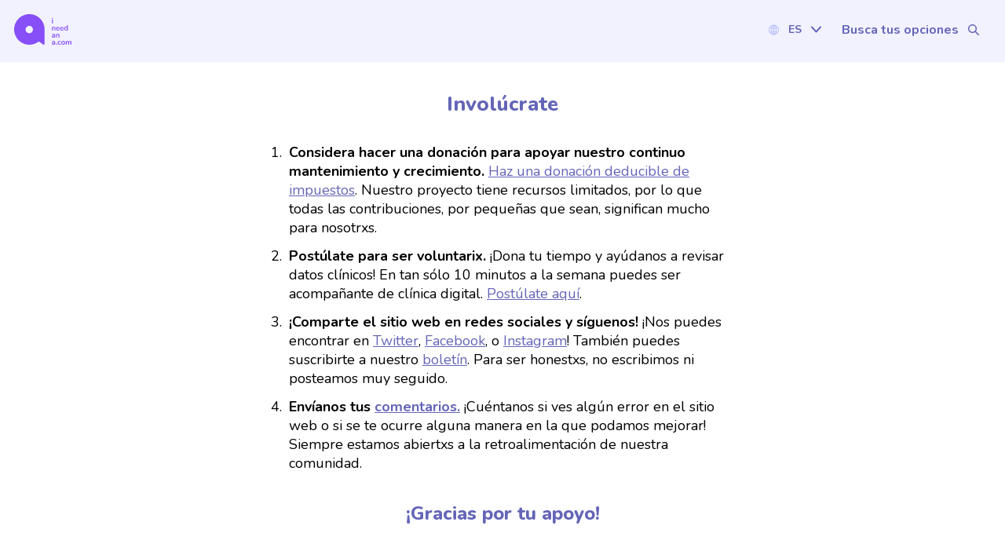

--- FILE ---
content_type: text/html; charset=utf-8
request_url: https://www.ineedana.com/es/involucrate
body_size: 47185
content:
<!DOCTYPE html><html lang="es" class="__className_c046d1"><head><meta charSet="utf-8"/><meta name="viewport" content="width=device-width, initial-scale=1"/><link rel="stylesheet" href="/_next/static/css/1ed8896fa0218f5d.css" data-precedence="next"/><link rel="preload" as="script" fetchPriority="low" href="/_next/static/chunks/webpack-eca97b0b0118ac4f.js"/><script src="/_next/static/chunks/52774a7f-535f7ee32708800c.js" async=""></script><script src="/_next/static/chunks/fd9d1056-c6cbc8319b41e10a.js" async=""></script><script src="/_next/static/chunks/9387-05b5b8c636c88fdd.js" async=""></script><script src="/_next/static/chunks/main-app-d6455196770b4f0d.js" async=""></script><script src="/_next/static/chunks/app/global-error-7effd69eec1ea311.js" async=""></script><script src="/_next/static/chunks/9299-2c50fdf9eb182a06.js" async=""></script><script src="/_next/static/chunks/app/layout-b03c8fe9e2c20d9b.js" async=""></script><script src="/_next/static/chunks/aaea2bcf-797c5169bd51afe7.js" async=""></script><script src="/_next/static/chunks/2957-e6edda56946ce5e8.js" async=""></script><script src="/_next/static/chunks/6241-2298140148490ffb.js" async=""></script><script src="/_next/static/chunks/6461-a06ab26f2346aa5c.js" async=""></script><script src="/_next/static/chunks/7782-5ebef18d0f1a17df.js" async=""></script><script src="/_next/static/chunks/7073-d7aae38a97a68c6f.js" async=""></script><script src="/_next/static/chunks/8765-a12405f0431be4cc.js" async=""></script><script src="/_next/static/chunks/app/%5Blocale%5D/%5Bstatic%5D/page-c7521818deb5067f.js" async=""></script><script src="/_next/static/chunks/4e6af11a-ae5278a0af1031b7.js" async=""></script><script src="/_next/static/chunks/6297-8ac9b8f0a354e73f.js" async=""></script><script src="/_next/static/chunks/8467-4bfd2a19b29914d9.js" async=""></script><script src="/_next/static/chunks/1879-ba3859c2b3fb053e.js" async=""></script><script src="/_next/static/chunks/584-d43d15363c3973c6.js" async=""></script><script src="/_next/static/chunks/1865-1e0c180d21c8d399.js" async=""></script><script src="/_next/static/chunks/801-b9d801dca633f3db.js" async=""></script><script src="/_next/static/chunks/1848-778e89dc28dfc643.js" async=""></script><script src="/_next/static/chunks/4469-aa497d70c92f5609.js" async=""></script><script src="/_next/static/chunks/app/%5Blocale%5D/layout-0ee9f1268face7c3.js" async=""></script><script src="/_next/static/chunks/app/%5Blocale%5D/not-found-7f84daa8548eaf67.js" async=""></script><script src="/_next/static/chunks/1712-631a7227fa22da1d.js" async=""></script><script src="/_next/static/chunks/2090-479a576a07e944e2.js" async=""></script><script src="/_next/static/chunks/9956-98437fe854f3376c.js" async=""></script><script src="/_next/static/chunks/app/%5Blocale%5D/page-c15dafce103dee2c.js" async=""></script><link rel="preload" href="https://plausible.io/js/script.outbound-links.js" as="script"/><link rel="preload" href="https://www.googletagmanager.com/gtm.js?id=GTM-NQWBF39C" as="script"/><title>Apoya a Quienes Necesitan un Aborto  | ineedana.com</title><meta name="description" content="Ayuda a las personas que buscan un aborto en ineedana.com - Corre la voz, dona u ofrece su tiempo como voluntario. "/><link rel="manifest" href="/manifest.webmanifest" crossorigin="use-credentials"/><meta name="robots" content="index"/><meta name="sentry-trace" content="4472c98dc2c1a4ed9081922c9e4fdf98-bbe6f8293c0bb95a-1"/><meta name="baggage" content="sentry-environment=vercel-production,sentry-release=e594acd8c9b63446c5901ad843ee4443d98f699f,sentry-public_key=a63bc7a9c811156cec56f6fb6f3a2fd6,sentry-trace_id=4472c98dc2c1a4ed9081922c9e4fdf98,sentry-org_id=4509754217660416,sentry-transaction=GET%20%2F%5Blocale%5D%2F%5Bstatic%5D,sentry-sampled=true,sentry-sample_rand=0.1597929178505717,sentry-sample_rate=1"/><link rel="canonical" href="https://www.ineedana.com/es/involucrate"/><link rel="alternate" hrefLang="en-US" href="https://www.ineedana.com/get-involved"/><link rel="alternate" hrefLang="es" href="https://www.ineedana.com/es/involucrate"/><meta property="og:title" content="Apoya a Quienes Necesitan un Aborto  | ineedana.com"/><meta property="og:description" content="Ayuda a las personas que buscan un aborto en ineedana.com - Corre la voz, dona u ofrece su tiempo como voluntario. "/><meta name="twitter:card" content="summary"/><meta name="twitter:title" content="Apoya a Quienes Necesitan un Aborto  | ineedana.com"/><meta name="twitter:description" content="Ayuda a las personas que buscan un aborto en ineedana.com - Corre la voz, dona u ofrece su tiempo como voluntario. "/><link rel="icon" href="/favicon.ico" type="image/x-icon" sizes="48x48"/><link rel="apple-touch-icon" href="/apple-icon.png?ccada975b6df6eee" type="image/png" sizes="180x180"/><meta name="next-size-adjust"/><script src="/_next/static/chunks/polyfills-42372ed130431b0a.js" noModule=""></script><style data-styled="" data-styled-version="6.1.13">.ifiMEx{display:flex;align-items:center;justify-content:center;margin-top:15px;margin-right:auto;margin-left:auto;border-radius:3px;padding:13px;width:100%;max-width:125px;text-align:center;font-size:18px;font-weight:700;cursor:pointer;transition:background-color 0.15s linear,color 0.15s linear,border-color 0.15s linear;background-color:transparent;color:#4848A0;border:1px #4848A0 solid;border-radius:32px;padding:2px 12px;font-size:16px;font-weight:600;max-width:none;width:auto;margin:0;}/*!sc*/
.ifiMEx:disabled{background-color:#9F9FC1;color:#E3E3FF;pointer-events:none;}/*!sc*/
.ifiMEx:disabled:hover{color:#E3E3FF;}/*!sc*/
@media (min-width: 1000px){.ifiMEx{font-size:18px;}}/*!sc*/
.ifiMEx:hover{color:#7F48F0;border-color:#7F48F0;}/*!sc*/
.ifiMEx:focus-visible{color:#FFFFFF;border-color:#7F48F0;background-color:#8082E7;border-radius:32px;}/*!sc*/
data-styled.g2[id="sc-555c1f6e-1"]{content:"ifiMEx,"}/*!sc*/
.bKIlRY{background:none;border:0;margin:0;padding:0;cursor:pointer;display:block;}/*!sc*/
.bKIlRY:focus-visible{outline:2px solid #7F48F0;}/*!sc*/
data-styled.g3[id="sc-555c1f6e-2"]{content:"bKIlRY,"}/*!sc*/
.erVSCd{color:#6465B7;text-align:center;font-weight:900;font-size:26px;line-height:normal;margin:36px 0 24px;}/*!sc*/
@media (min-width: 1000px){.erVSCd{margin:36px 0 32px;}}/*!sc*/
data-styled.g6[id="sc-b227d8e9-0"]{content:"erVSCd,"}/*!sc*/
.fwaUtK{color:#6465B7;font-size:24px;font-weight:900;line-height:normal;margin:36px 0 24px;}/*!sc*/
@media (min-width: 1000px){.fwaUtK{margin:36px 0 32px;}}/*!sc*/
data-styled.g7[id="sc-c725c215-0"]{content:"fwaUtK,"}/*!sc*/
.jBBuUK{font-size:18px;font-weight:700;line-height:24px;color:#8082E7;margin:24px 0 16px;}/*!sc*/
@media (min-width: 1000px){.jBBuUK{font-size:20px;line-height:26px;}}/*!sc*/
data-styled.g8[id="sc-4a7690de-0"]{content:"jBBuUK,"}/*!sc*/
.PALh{font-size:18px;font-style:normal;font-weight:700;line-height:25px;color:#2A4354;text-align:left;margin:12px 0 24px;}/*!sc*/
data-styled.g9[id="sc-21962376-0"]{content:"PALh,"}/*!sc*/
.cxPveo{color:#2A4354;display:block;line-height:1.5;margin:0 0 8px;font-size:16px;}/*!sc*/
.cxPveo:empty{height:16px;}/*!sc*/
@media (min-width: 1000px){.cxPveo{font-size:18px;}.cxPveo:empty{height:18px;}}/*!sc*/
.cxPveo >strong{color:inherit;line-height:normal;font-size:inherit;font-weight:700;}/*!sc*/
.cxPveo:empty{margin:0;}/*!sc*/
data-styled.g10[id="sc-53dd06a-0"]{content:"cxPveo,"}/*!sc*/
.hVdhWz{padding:0 4px;display:flex;align-items:center;justify-content:center;max-height:14px;}/*!sc*/
.klHWGo{padding:0 4px;display:flex;align-items:center;justify-content:center;max-height:13px;}/*!sc*/
.iesEvX{display:flex;align-items:center;justify-content:center;max-height:14px;}/*!sc*/
data-styled.g13[id="sc-41cf09a8-0"]{content:"hVdhWz,klHWGo,iesEvX,"}/*!sc*/
.Ycjp{display:inline;font-size:inherit;color:#6465B7;transition:color 0.15s ease;margin:0;text-decoration:underline;}/*!sc*/
.Ycjp:hover,.Ycjp:focus-visible{color:#7F48F0;}/*!sc*/
data-styled.g28[id="sc-268267fc-0"]{content:"Ycjp,"}/*!sc*/
.blbYuC{max-width:750px;margin:30px auto;padding:0 18px;width:100%;}/*!sc*/
@media (min-width:700px){.blbYuC{width:80%;padding:0;}}/*!sc*/
data-styled.g168[id="sc-7100e120-0"]{content:"blbYuC,"}/*!sc*/
.hgmurw{max-width:600px;margin:0 auto;width:80%;}/*!sc*/
data-styled.g239[id="sc-407bb399-0"]{content:"hgmurw,"}/*!sc*/
.blxoOt{max-width:1280px;margin:0 auto;}/*!sc*/
.kpWOLg{max-width:750px;margin:0 auto;}/*!sc*/
data-styled.g240[id="sc-407bb399-1"]{content:"blxoOt,kpWOLg,"}/*!sc*/
.OZuwC{margin:0 auto;display:flex;flex-direction:column;justify-content:center;}/*!sc*/
.OZuwC img{width:100%;height:auto;}/*!sc*/
data-styled.g243[id="sc-165abe56-0"]{content:"OZuwC,"}/*!sc*/
.kbcykm{margin:1.5rem 0 0.5rem;border-width:1px;border-style:solid;border-color:#FFFFFF;border-bottom:none;}/*!sc*/
data-styled.g245[id="sc-6f8cf87-0"]{content:"kbcykm,"}/*!sc*/
.dIMiJA{display:flex;align-items:center;justify-content:center;padding:0.5rem 1rem;transition:background-color 0.2s ease-in-out,color 0.2s ease-in-out,border-color 0.2s ease-in-out;font-size:0.875rem;font-weight:700;border-radius:2rem;text-decoration:none;min-width:150px;width:100%;z-index:1;white-space:nowrap;background-color:#FFFFFF;color:#2A4354;border:1px solid rgba(0, 0, 0, 0);}/*!sc*/
@media (min-width: 460px){.dIMiJA{min-width:0;}}/*!sc*/
.dIMiJA svg{margin-left:0.75rem;}/*!sc*/
.dIMiJA svg{fill:#2A4354;}/*!sc*/
.dIMiJA:hover{background-color:#F2F2FF;color:#2A4354;}/*!sc*/
data-styled.g279[id="sc-2fc3f15b-0"]{content:"dIMiJA,"}/*!sc*/
.byhQME{background-color:rgba(0, 0, 0, 0);color:#FFFFFF;border-radius:6px;padding:1.5rem;max-width:750px;display:flex;flex-direction:column;align-items:flex-start;width:100%;padding-left:0;padding-right:0;gap:1.5rem;}/*!sc*/
@media (min-width: 700px){.byhQME{flex-direction:row;justify-content:space-between;gap:2rem;}}/*!sc*/
data-styled.g280[id="sc-ae66306d-0"]{content:"byhQME,"}/*!sc*/
.gKfzGM{grid-column:span 3/span 3;}/*!sc*/
@media (min-width: 460px){.gKfzGM{grid-column:auto;}}/*!sc*/
data-styled.g281[id="sc-ae66306d-1"]{content:"gKfzGM,"}/*!sc*/
.eqZzPO{grid-column:span 4/span 4;grid-row-start:2;justify-items:center;}/*!sc*/
@media (min-width: 460px){.eqZzPO{grid-column:auto;grid-row-start:auto;justify-items:end;}}/*!sc*/
data-styled.g282[id="sc-ae66306d-2"]{content:"eqZzPO,"}/*!sc*/
.kIlXeN{font-size:0.875rem;font-weight:700;margin:0;color:inherit;line-height:1.3;}/*!sc*/
@media (min-width: 700px){.kIlXeN{font-size:1rem;}}/*!sc*/
data-styled.g283[id="sc-ae66306d-3"]{content:"kIlXeN,"}/*!sc*/
.kkkncD{font-size:0.9rem;margin:0.25rem 0 0;color:inherit;}/*!sc*/
@media (min-width: 700px){.kkkncD{font-size:0.9rem;}}/*!sc*/
data-styled.g284[id="sc-ae66306d-4"]{content:"kkkncD,"}/*!sc*/
.jWYMFI{margin-bottom:12px;margin-left:0.5rem;padding-left:0.25rem;list-style:inherit;font-size:18px;font-family:var(--font-nunito);color:inherit;}/*!sc*/
.jWYMFI::marker{color:#2A4354;}/*!sc*/
.jWYMFI ul{margin-top:1rem;}/*!sc*/
.jWYMFI ul li{list-style-type:circle;}/*!sc*/
.jWYMFI ul li ul li{list-style-type:disc;}/*!sc*/
data-styled.g289[id="sc-870272c6-0"]{content:"jWYMFI,"}/*!sc*/
.jCFVtt{margin-bottom:2rem;margin-left:0.5rem;padding-left:0.5rem;list-style:number;}/*!sc*/
data-styled.g291[id="sc-870272c6-2"]{content:"jCFVtt,"}/*!sc*/
.cizmng{display:flex;position:relative;}/*!sc*/
data-styled.g294[id="sc-89f36c83-0"]{content:"cizmng,"}/*!sc*/
.tvYMh{align-items:center;background-color:transparent;border-color:transparent;border-radius:2rem;color:#6465B7;cursor:pointer;display:flex;font-size:14px;font-weight:700;height:auto;justify-content:space-between;padding:0.5rem;text-transform:uppercase;transition:border-radius 0.15s linear,background-color 0.15s linear;width:90px;background-color:transparent;}/*!sc*/
.tvYMh svg{fill:#6465B7;}/*!sc*/
.tvYMh:hover,.tvYMh:focus{background-color:#F2F2FF;color:#6465B7;}/*!sc*/
data-styled.g295[id="sc-89f36c83-1"]{content:"tvYMh,"}/*!sc*/
.bOISQI{background-color:#FFFFFF;border-radius:0 0 4px 4px;box-shadow:0 2px 4px rgba(0,0,0,0.1);display:flex;flex-direction:column;margin:0;overflow:hidden;padding:0;position:absolute;top:100%;transition:height 0.15s ease-in,opacity 0.15s ease-in;width:100%;z-index:3;height:0;opacity:0;overflow:hidden;}/*!sc*/
data-styled.g296[id="sc-89f36c83-2"]{content:"bOISQI,"}/*!sc*/
.bRnJxQ{list-style:none;margin:0;padding:0;width:100%;}/*!sc*/
data-styled.g297[id="sc-89f36c83-3"]{content:"bRnJxQ,"}/*!sc*/
.kGQrWO{background-color:#FFFFFF;color:#6465B7;cursor:pointer;display:flex;font-size:12px;font-weight:700;justify-content:center;padding:0.5rem;transition:background-color 0.2s ease-in-out;}/*!sc*/
@media (min-width: 700px){.kGQrWO:hover{background-color:rgba(197, 208, 255,0.2);color:#6465B7;}}/*!sc*/
.kGQrWO:focus-visible{outline-offset:-2px;outline:2px solid #3860FC;background-color:#C5D0FF;box-shadow:none;}/*!sc*/
.kGQrWO:not(:last-child){border-bottom:1px solid #C5D0FF;}/*!sc*/
.cHxVvZ{background-color:#E3E3FF;color:#7F48F0;cursor:pointer;display:flex;font-size:12px;font-weight:700;justify-content:center;padding:0.5rem;transition:background-color 0.2s ease-in-out;}/*!sc*/
@media (min-width: 700px){.cHxVvZ:hover{background-color:rgba(197, 208, 255,0.2);color:#6465B7;}}/*!sc*/
.cHxVvZ:focus-visible{outline-offset:-2px;outline:2px solid #3860FC;background-color:#C5D0FF;box-shadow:none;}/*!sc*/
.cHxVvZ:not(:last-child){border-bottom:1px solid #C5D0FF;}/*!sc*/
data-styled.g298[id="sc-89f36c83-4"]{content:"kGQrWO,cHxVvZ,"}/*!sc*/
.gbZoOL{display:flex;align-items:center;justify-content:center;padding:0.5rem 1rem;background-color:transparent;color:#6465B7;transition:background-color 0.2s ease-in-out,color 0.2s ease-in-out,border-color 0.2s ease-in-out;font-weight:700;border-radius:2rem;text-decoration:none;z-index:1;white-space:nowrap;font-size:13px;width:178px;}/*!sc*/
@media (min-width: 700px){.gbZoOL{font-size:1rem;width:205px;}}/*!sc*/
.gbZoOL svg{margin-left:0.75rem;}/*!sc*/
.gbZoOL:hover,.gbZoOL:focus-visible{background-color:#FFFFFF;color:#6465B7;}/*!sc*/
data-styled.g299[id="sc-232e2493-0"]{content:"gbZoOL,"}/*!sc*/
.dSHjoi{width:100%;background-color:#F2F2FF;padding:0 0 16px;}/*!sc*/
@media (min-width: 700px){.dSHjoi{padding:0 0 22px;}}/*!sc*/
data-styled.g300[id="sc-663f9e4b-0"]{content:"dSHjoi,"}/*!sc*/
.mEtRw{display:flex;justify-content:space-between;align-items:center;width:100%;padding:12px 12px 0;}/*!sc*/
@media (min-width: 700px){.mEtRw{padding:18px 18px 0;}}/*!sc*/
data-styled.g301[id="sc-663f9e4b-1"]{content:"mEtRw,"}/*!sc*/
.bHJOsO{display:flex;justify-content:center;}/*!sc*/
data-styled.g303[id="sc-663f9e4b-3"]{content:"bHJOsO,"}/*!sc*/
.eFqshP{display:flex;flex-direction:row;align-items:center;}/*!sc*/
@media (min-width: 700px){.eFqshP{gap:12px;}}/*!sc*/
data-styled.g305[id="sc-663f9e4b-5"]{content:"eFqshP,"}/*!sc*/
.kanpoW{padding:60px 0 60px;background:#E3E3FF;color:#2A4354;}/*!sc*/
.kanpoW a{color:#505092;font-weight:500;}/*!sc*/
.kanpoW .sc-555c1f6e-1{border-color:#505092;}/*!sc*/
.kanpoW .sc-555c1f6e-1:hover,.kanpoW .sc-555c1f6e-1:focus-visible{border-color:#7F48F0;color:#7F48F0;}/*!sc*/
.fkhpnE{padding:30px 0 60px;background:linear-gradient(141.37deg, rgba(243, 125, 210, 0.15) 27.36%, rgba(116, 141, 241, 0.15) 69.09%);color:#2A4354;}/*!sc*/
.fkhpnE a{color:#505092;font-weight:500;}/*!sc*/
.fkhpnE .sc-555c1f6e-1{border-color:#505092;}/*!sc*/
.fkhpnE .sc-555c1f6e-1:hover,.fkhpnE .sc-555c1f6e-1:focus-visible{border-color:#7F48F0;color:#7F48F0;}/*!sc*/
data-styled.g371[id="sc-d6bcb14c-0"]{content:"kanpoW,fkhpnE,"}/*!sc*/
.kMWlrz{display:flex;flex-direction:row;flex-wrap:wrap;justify-content:flex-start;align-items:flex-start;gap:12px;margin-top:18px;}/*!sc*/
data-styled.g372[id="sc-d6bcb14c-1"]{content:"kMWlrz,"}/*!sc*/
.bjyyY{display:flex;justify-content:flex-start;}/*!sc*/
.bjyyY figure{margin:0 0 10px;}/*!sc*/
data-styled.g373[id="sc-d6bcb14c-2"]{content:"bjyyY,"}/*!sc*/
.hbDqSs{background-color:#2A4354;padding:32px 0 24px;}/*!sc*/
@media (min-width: 1000px){.hbDqSs{padding:42px 0 32px;}}/*!sc*/
data-styled.g374[id="sc-5a9bcaf1-0"]{content:"hbDqSs,"}/*!sc*/
.fgQGSk{display:grid;grid-template-columns:1fr 1fr;margin:0 auto 24px;}/*!sc*/
data-styled.g375[id="sc-5a9bcaf1-1"]{content:"fgQGSk,"}/*!sc*/
.dTiRFN{padding:12px;}/*!sc*/
data-styled.g376[id="sc-5a9bcaf1-2"]{content:"dTiRFN,"}/*!sc*/
.gDEKNm{color:#FFFFFF;font-weight:bold;}/*!sc*/
.gDEKNm:hover{color:#DAC3FF;}/*!sc*/
.gDEKNm:focus-visible{color:#DAC3FF;outline:2px solid #DAC3FF;outline-offset:4px;}/*!sc*/
data-styled.g377[id="sc-5a9bcaf1-3"]{content:"gDEKNm,"}/*!sc*/
.fNyonU{position:relative;}/*!sc*/
data-styled.g378[id="sc-5a9bcaf1-4"]{content:"fNyonU,"}/*!sc*/
.avvjY{margin-left:auto;margin-right:auto;max-width:600px;margin-top:30px;margin-bottom:30px;flex:1 0 auto;padding:0 6px;}/*!sc*/
@media (min-width: 1000px){.avvjY{width:80%;padding:0;margin-bottom:68px;}}/*!sc*/
data-styled.g621[id="sc-a971abc1-0"]{content:"avvjY,"}/*!sc*/
</style></head><body><main id="appMain"><nav class="sc-663f9e4b-0 dSHjoi"><div class="sc-407bb399-1 blxoOt"><div class="sc-663f9e4b-1 mEtRw"><a aria-label="I Need An A dot com" href="/"><div class="sc-663f9e4b-3 bHJOsO"><img alt="I Need An A dot com" loading="lazy" width="73" height="39" decoding="async" data-nimg="1" style="color:transparent" src="/inaa-logo.svg"/></div></a><div class="sc-663f9e4b-5 eFqshP"><div class="sc-89f36c83-0 cizmng"><button role="label" id="language-switcher" aria-haspopup="listbox" aria-expanded="false" class="sc-555c1f6e-2 sc-89f36c83-1 bKIlRY tvYMh"><span class="sc-41cf09a8-0 hVdhWz"><svg xmlns="http://www.w3.org/2000/svg" fill="none" viewBox="0 0 13 14" aria-hidden="true" role="presentation" width="13" height="14" color="#b6bfff" style="margin:0 8px 0 0"><path fill="currentColor" d="M11.664 10.94A6.47 6.47 0 0 0 13 7a6.47 6.47 0 0 0-1.252-3.83l-.007-.009A6.5 6.5 0 0 0 6.5.5 6.507 6.507 0 0 0 0 7c0 3.583 2.915 6.5 6.5 6.5h.001a6.49 6.49 0 0 0 5.102-2.481l.003-.003a.5.5 0 0 0 .058-.076m-.464-.917a7.3 7.3 0 0 0-1.174-.802c.19-.654.306-1.392.306-2.222 0-.754-.097-1.431-.257-2.04a7.3 7.3 0 0 0 1.21-.85c.512.844.807 1.834.807 2.89a5.56 5.56 0 0 1-.892 3.024M3.607 7c0-.594.07-1.135.185-1.627a7.3 7.3 0 0 0 2.254.5v2.462a7.3 7.3 0 0 0-2.206.482A7 7 0 0 1 3.607 7m3.347-5.2a6.37 6.37 0 0 1 2.014 2.691 6.4 6.4 0 0 1-2.014.472V1.798Zm-.908.014v3.15a6.4 6.4 0 0 1-1.984-.46 6.5 6.5 0 0 1 1.984-2.69m0 7.431v2.943a6.5 6.5 0 0 1-1.91-2.512 6.4 6.4 0 0 1 1.91-.43Zm.908 2.958V9.244a6.4 6.4 0 0 1 1.94.443 6.4 6.4 0 0 1-1.94 2.515Zm0-3.868V5.873a7.3 7.3 0 0 0 2.284-.513A7 7 0 0 1 9.424 7c0 .678-.089 1.285-.234 1.829a7.3 7.3 0 0 0-2.236-.494m3.796-4.962a6.5 6.5 0 0 1-.965.707A7.2 7.2 0 0 0 8.17 1.663a5.6 5.6 0 0 1 2.58 1.709Zm-5.88-1.72a7.3 7.3 0 0 0-1.627 2.444 6.5 6.5 0 0 1-.993-.723A5.6 5.6 0 0 1 4.87 1.65ZM1.714 4.11q.58.5 1.24.865a8 8 0 0 0-.255 2.023c0 .822.116 1.554.304 2.206q-.637.346-1.203.818A5.56 5.56 0 0 1 .908 7c0-1.056.295-2.045.806-2.888Zm.638 6.634q.454-.383.963-.675a7.4 7.4 0 0 0 1.555 2.278 5.6 5.6 0 0 1-2.518-1.603m5.818 1.592a7.2 7.2 0 0 0 1.544-2.251q.493.285.934.66a5.6 5.6 0 0 1-2.478 1.59Z"></path></svg></span><span>es</span><span class="sc-41cf09a8-0 klHWGo"><svg xmlns="http://www.w3.org/2000/svg" viewBox="0 0 8 13" aria-hidden="true" role="presentation" width="13" height="13" style="transform:rotate(90deg);margin-left:8px;transition:transform 0.15s ease-in-out" fill="#6465B7"><path fill="currentColor" d="M.324 11.263a1 1 0 0 0 1.352 1.474zM7 6.5l.676.737a1 1 0 0 0 0-1.474zM1.676.263A1 1 0 1 0 .324 1.737zm0 12.474 6-5.5-1.352-1.474-6 5.5zm6-6.974-6-5.5L.324 1.737l6 5.5z"></path></svg></span></button><ul role="listbox" aria-labelledby="language-switcher" aria-activedescendant="locale-option-es" class="sc-89f36c83-2 bOISQI"><li role="option" id="locale-option-en-US" class="sc-89f36c83-3 bRnJxQ"><a hrefLang="en-US" aria-hidden="true" tabindex="-1" aria-label="English" class="sc-89f36c83-4 kGQrWO" href="/en-US/get-involved">English</a></li><li role="option" id="locale-option-es" class="sc-89f36c83-3 bRnJxQ"><a aria-hidden="true" tabindex="-1" aria-label="Español" class="sc-89f36c83-4 cHxVvZ" href="/es/involucrate">Español</a></li></ul></div><a class="sc-232e2493-0 gbZoOL" href="/es/busqueda">Busca tus opciones<span class="sc-41cf09a8-0 iesEvX"><svg xmlns="http://www.w3.org/2000/svg" viewBox="0 0 20 20" aria-hidden="true" role="presentation" color="currentColor" width="14" height="14"><path fill="currentColor" fill-rule="evenodd" d="M13.684 7.895a5.79 5.79 0 1 1-11.579 0 5.79 5.79 0 0 1 11.58 0Zm-1 6.277a7.895 7.895 0 1 1 1.489-1.489l5.52 5.52a1.053 1.053 0 0 1-1.49 1.489z" clip-rule="evenodd"></path></svg></span></a></div></div></div><div class="sc-407bb399-1 kpWOLg"></div></nav><main><div class="sc-7100e120-0 blbYuC"><main class="sc-a971abc1-0 avvjY"><h1 id="involcrate" style="text-align:center" class="sc-b227d8e9-0 erVSCd">Involúcrate</h1><ol class="sc-870272c6-2 jCFVtt"><li class="sc-870272c6-0 jWYMFI"><strong>Considera hacer una donación para apoyar nuestro continuo mantenimiento y crecimiento.</strong> <a href="https://secure.actblue.com/donate/ineedana" target="_blank" rel="noopener" class="sc-268267fc-0 Ycjp"><span>Haz una donación deducible de impuestos</span></a>. Nuestro proyecto tiene recursos limitados, por lo que todas las contribuciones, por pequeñas que sean, significan mucho para nosotrxs.</li><li class="sc-870272c6-0 jWYMFI"><strong>Postúlate para ser voluntarix.</strong> ¡Dona tu tiempo y ayúdanos a revisar datos clínicos! En tan sólo 10 minutos a la semana puedes ser acompañante de clínica digital. <a href="https://airtable.com/shrsuPcR2kFB8Ybn9" target="_blank" rel="noopener" class="sc-268267fc-0 Ycjp"><span>Postúlate aquí</span></a>.</li><li class="sc-870272c6-0 jWYMFI"><strong>¡Comparte el sitio web en redes sociales y síguenos!</strong> ¡Nos puedes encontrar en <a href="https://twitter.com/i_need_an_a" target="_blank" rel="noopener" class="sc-268267fc-0 Ycjp"><span>Twitter</span></a>, <a href="https://www.facebook.com/I-Need-an-A-239498660091188/?modal=admin_todo_tour" target="_blank" rel="noopener" class="sc-268267fc-0 Ycjp"><span>Facebook</span></a>, o <a href="https://www.instagram.com/ineedanacom/" target="_blank" rel="noopener" class="sc-268267fc-0 Ycjp"><span>Instagram</span></a>! También puedes suscribirte a nuestro <a href="https://tinyletter.com/ateamtech" target="_blank" rel="noopener" class="sc-268267fc-0 Ycjp"><span>boletín</span></a>. Para ser honestxs, no escribimos ni posteamos muy seguido.<br/></li><li class="sc-870272c6-0 jWYMFI"><strong>Envíanos tus</strong> <a href="https://docs.google.com/forms/d/e/1FAIpQLSelQAcndVVe8ro4ahdGbrfW67L6sFRjeLNb8QcwyVJVC7vqEQ/viewform" target="_blank" rel="noopener" class="sc-268267fc-0 Ycjp"><span><strong>comentarios.</strong></span></a> ¡Cuéntanos si ves algún error en el sitio web o si se te ocurre alguna manera en la que podamos mejorar! Siempre estamos abiertxs a la retroalimentación de nuestra comunidad.</li></ol><h2 id="gracias-por-tu-apoyo" style="text-align:center" class="sc-c725c215-0 fwaUtK">¡Gracias por tu apoyo!</h2></main></div></main><footer class="sc-5a9bcaf1-4 fNyonU"><div class="sc-d6bcb14c-0 kanpoW"><div class="sc-407bb399-0 hgmurw"><strong style="display:inline-block;white-space:pre-line;margin:0 0 1rem" class="sc-21962376-0 PALh">¿Es seguro utilizar este sitio web?</strong><p style="overflow-wrap:break-word;font-size:18px;color:inherit" class="sc-53dd06a-0 cxPveo">Nunca te pediremos información que te identifique. Tampoco guardaremos ni compartiremos ningún dato tuyo. Si estás usando un dispositivo (computadora, teléfono móvil o tableta) que compartes con otras personas y quieres que tu información permanezca privada, te recomendamos que borres este sitio web del historial del navegador. En el futuro, te recomendamos utilizar el modo de navegación &quot;incognito&quot; o &quot;privado&quot; cuando busques información sobre el aborto.</p><div class="sc-d6bcb14c-1 kMWlrz"><a class="sc-555c1f6e-1 ifiMEx" href="/es/privacidad">Conoce más sobre seguridad en línea</a></div></div></div><div class="sc-d6bcb14c-0 fkhpnE"><div class="sc-407bb399-0 hgmurw"><div class="sc-d6bcb14c-2 bjyyY"><figure><div style="max-width:100px;min-width:70px" class="sc-165abe56-0 OZuwC"><img alt="hands reaching across a heart" loading="lazy" width="115" height="115" decoding="async" data-nimg="1" style="color:transparent" sizes="(max-width: 699px) 100vw, 100px" srcSet="https://cdn.sanity.io/images/lkoldra3/production/340145956a140d9b9f5c144ba56eb3ae7850b522-115x115.svg?w=640&amp;q=75&amp;fit=clip&amp;auto=format 640w, https://cdn.sanity.io/images/lkoldra3/production/340145956a140d9b9f5c144ba56eb3ae7850b522-115x115.svg?w=750&amp;q=75&amp;fit=clip&amp;auto=format 750w, https://cdn.sanity.io/images/lkoldra3/production/340145956a140d9b9f5c144ba56eb3ae7850b522-115x115.svg?w=828&amp;q=75&amp;fit=clip&amp;auto=format 828w, https://cdn.sanity.io/images/lkoldra3/production/340145956a140d9b9f5c144ba56eb3ae7850b522-115x115.svg?w=1080&amp;q=75&amp;fit=clip&amp;auto=format 1080w, https://cdn.sanity.io/images/lkoldra3/production/340145956a140d9b9f5c144ba56eb3ae7850b522-115x115.svg?w=1200&amp;q=75&amp;fit=clip&amp;auto=format 1200w, https://cdn.sanity.io/images/lkoldra3/production/340145956a140d9b9f5c144ba56eb3ae7850b522-115x115.svg?w=1920&amp;q=75&amp;fit=clip&amp;auto=format 1920w, https://cdn.sanity.io/images/lkoldra3/production/340145956a140d9b9f5c144ba56eb3ae7850b522-115x115.svg?w=2048&amp;q=75&amp;fit=clip&amp;auto=format 2048w, https://cdn.sanity.io/images/lkoldra3/production/340145956a140d9b9f5c144ba56eb3ae7850b522-115x115.svg?w=3840&amp;q=75&amp;fit=clip&amp;auto=format 3840w" src="https://cdn.sanity.io/images/lkoldra3/production/340145956a140d9b9f5c144ba56eb3ae7850b522-115x115.svg?w=3840&amp;q=75&amp;fit=clip&amp;auto=format"/></div></figure></div><strong style="display:inline-block;white-space:pre-line;margin:0 0 1rem" class="sc-21962376-0 PALh">Acerca de ineedana.com</strong><p style="overflow-wrap:break-word;font-size:18px;color:inherit" class="sc-53dd06a-0 cxPveo">Ineedana.com fue creado por personas que han tenido abortos para apoyar a otras que necesitan abortar. El sitio fue lanzado en el 2016 como el primer recurso integral, personalizado y actualizado con frecuencia para quienes buscan realizarse un aborto en Estados Unidos.<br/><br/>La revista The Nation nos ha nombrado “un excelente recurso post-Roe”, aparecimos en Last Week Tonight de John Oliver y, lo que es más importante para nosotres, hemos ayudado a cientos de miles de personas a acceder a un aborto seguro.<br/><br/>Somos un proyecto sin fines de lucro, pequeño e independiente. No podríamos lograr nuestra misión sin el apoyo de personas que donan fondos y su tiempo. ¡Muchas gracias por tu apoyo!</p><div class="sc-d6bcb14c-1 kMWlrz"><a class="sc-555c1f6e-1 ifiMEx" href="/es/acerca-de-ineedana">Conócenos más </a><a class="sc-555c1f6e-1 ifiMEx" href="/es/involucrate">Apóyanos </a><a class="sc-555c1f6e-1 ifiMEx" href="https://secure.actblue.com/donate/ineedana-2023">Dona</a></div></div></div><div class="sc-5a9bcaf1-0 hbDqSs"><div class="sc-407bb399-0 hgmurw"><ul class="sc-5a9bcaf1-1 fgQGSk"><li class="sc-5a9bcaf1-2 dTiRFN"><p style="margin:0" class="sc-53dd06a-0 cxPveo"><a rel="noopener" class="sc-5a9bcaf1-3 gDEKNm" href="/es/busqueda">Búsqueda</a></p></li><li class="sc-5a9bcaf1-2 dTiRFN"><p style="margin:0" class="sc-53dd06a-0 cxPveo"><a rel="noopener" class="sc-5a9bcaf1-3 gDEKNm" href="/es/library">Biblioteca de contenido</a></p></li><li class="sc-5a9bcaf1-2 dTiRFN"><p style="margin:0" class="sc-53dd06a-0 cxPveo"><a rel="noopener" class="sc-5a9bcaf1-3 gDEKNm" href="/es/busqueda-avanzada">Búsqueda avanzada</a></p></li><li class="sc-5a9bcaf1-2 dTiRFN"><p style="margin:0" class="sc-53dd06a-0 cxPveo"><a rel="noopener" class="sc-5a9bcaf1-3 gDEKNm" href="/es/cuentos">Historias</a></p></li><li class="sc-5a9bcaf1-2 dTiRFN"><p style="margin:0" class="sc-53dd06a-0 cxPveo"><a rel="noopener" class="sc-5a9bcaf1-3 gDEKNm" href="/es/privacidad"> Privacidad</a></p></li><li class="sc-5a9bcaf1-2 dTiRFN"><p style="margin:0" class="sc-53dd06a-0 cxPveo"><a rel="noopener" class="sc-5a9bcaf1-3 gDEKNm" href="/es/clinica">Clínicas</a></p></li><li class="sc-5a9bcaf1-2 dTiRFN"><p style="margin:0" class="sc-53dd06a-0 cxPveo"><a rel="noopener" class="sc-5a9bcaf1-3 gDEKNm" href="/es/telesalud">Proveedores de telesalud</a></p></li><li class="sc-5a9bcaf1-2 dTiRFN"><p style="margin:0" class="sc-53dd06a-0 cxPveo"><a rel="noopener" class="sc-5a9bcaf1-3 gDEKNm" href="/es/organizaciones">Organizaciones de apoyo</a></p></li><li class="sc-5a9bcaf1-2 dTiRFN"><p style="margin:0" class="sc-53dd06a-0 cxPveo"><a rel="noopener" class="sc-5a9bcaf1-3 gDEKNm" href="/es/acerca-de-ineedana">Acerca de</a></p></li><li class="sc-5a9bcaf1-2 dTiRFN"><p style="margin:0" class="sc-53dd06a-0 cxPveo"><a rel="noopener" class="sc-5a9bcaf1-3 gDEKNm" href="/es/involucrate">Participa</a></p></li><li class="sc-5a9bcaf1-2 dTiRFN"><p style="margin:0" class="sc-53dd06a-0 cxPveo"><a rel="noopener" class="sc-5a9bcaf1-3 gDEKNm" href="/es/blog">Blog</a></p></li><li class="sc-5a9bcaf1-2 dTiRFN"><p style="margin:0" class="sc-53dd06a-0 cxPveo"><a target="_blank" rel="noopener" class="sc-5a9bcaf1-3 gDEKNm" href="https://secure.actblue.com/donate/ineedana-2023">Dona</a></p></li></ul><hr class="sc-6f8cf87-0 kbcykm"/><aside class="sc-ae66306d-0 byhQME"><div class="sc-ae66306d-1 gKfzGM"><strong class="sc-4a7690de-0 jBBuUK sc-ae66306d-3 kIlXeN">Encuentra todas tus opciones de aborto</strong><p class="sc-53dd06a-0 cxPveo sc-ae66306d-4 kkkncD">Proveedores, leyes, costos y soporte actualizados diariamente.</p></div><div class="sc-ae66306d-2 eqZzPO"><a class="sc-2fc3f15b-0 dIMiJA" href="/es/busqueda">Busca ahora<span class="sc-41cf09a8-0 iesEvX"><svg xmlns="http://www.w3.org/2000/svg" viewBox="0 0 20 20" aria-hidden="true" role="presentation" color="currentColor" width="14" height="14"><path fill="currentColor" fill-rule="evenodd" d="M13.684 7.895a5.79 5.79 0 1 1-11.579 0 5.79 5.79 0 0 1 11.58 0Zm-1 6.277a7.895 7.895 0 1 1 1.489-1.489l5.52 5.52a1.053 1.053 0 0 1-1.49 1.489z" clip-rule="evenodd"></path></svg></span></a></div></aside></div></div></footer></main><script src="/_next/static/chunks/webpack-eca97b0b0118ac4f.js" async=""></script><script>(self.__next_f=self.__next_f||[]).push([0]);self.__next_f.push([2,null])</script><script>self.__next_f.push([1,"1:HL[\"/_next/static/media/ee40bb094c99a29a-s.p.woff2\",\"font\",{\"crossOrigin\":\"\",\"type\":\"font/woff2\"}]\n2:HL[\"/_next/static/css/1ed8896fa0218f5d.css\",\"style\"]\n"])</script><script>self.__next_f.push([1,"3:I[12846,[],\"\"]\n6:I[4707,[],\"\"]\n9:I[36423,[],\"\"]\nd:I[57063,[\"6470\",\"static/chunks/app/global-error-7effd69eec1ea311.js\"],\"default\"]\n7:[\"locale\",\"es\",\"d\"]\n8:[\"static\",\"get-involved\",\"d\"]\ne:[]\n0:[\"$\",\"$L3\",null,{\"buildId\":\"mnneKi2_2nJhIGfc6qf_i\",\"assetPrefix\":\"\",\"urlParts\":[\"\",\"es\",\"involucrate\"],\"initialTree\":[\"\",{\"children\":[[\"locale\",\"es\",\"d\"],{\"children\":[[\"static\",\"get-involved\",\"d\"],{\"children\":[\"__PAGE__\",{}]}]}]},\"$undefined\",\"$undefined\",true],\"initialSeedData\":[\"\",{\"children\":[[\"locale\",\"es\",\"d\"],{\"children\":[[\"static\",\"get-involved\",\"d\"],{\"children\":[\"__PAGE__\",{},[[\"$L4\",\"$L5\",null],null],null]},[null,[\"$\",\"$L6\",null,{\"parallelRouterKey\":\"children\",\"segmentPath\":[\"children\",\"$7\",\"children\",\"$8\",\"children\"],\"error\":\"$undefined\",\"errorStyles\":\"$undefined\",\"errorScripts\":\"$undefined\",\"template\":[\"$\",\"$L9\",null,{}],\"templateStyles\":\"$undefined\",\"templateScripts\":\"$undefined\",\"notFound\":\"$undefined\",\"notFoundStyles\":\"$undefined\"}]],null]},[[null,\"$La\"],null],null]},[[[[\"$\",\"link\",\"0\",{\"rel\":\"stylesheet\",\"href\":\"/_next/static/css/1ed8896fa0218f5d.css\",\"precedence\":\"next\",\"crossOrigin\":\"$undefined\"}]],\"$Lb\"],null],null],\"couldBeIntercepted\":false,\"initialHead\":[null,\"$Lc\"],\"globalErrorComponent\":\"$d\",\"missingSlots\":\"$We\"}]\n"])</script><script>self.__next_f.push([1,"f:I[88003,[\"9299\",\"static/chunks/9299-2c50fdf9eb182a06.js\",\"3185\",\"static/chunks/app/layout-b03c8fe9e2c20d9b.js\"],\"\"]\n10:I[99753,[\"9299\",\"static/chunks/9299-2c50fdf9eb182a06.js\",\"3185\",\"static/chunks/app/layout-b03c8fe9e2c20d9b.js\"],\"default\"]\n11:I[98087,[\"9299\",\"static/chunks/9299-2c50fdf9eb182a06.js\",\"3185\",\"static/chunks/app/layout-b03c8fe9e2c20d9b.js\"],\"GoogleTagManager\"]\n12:I[57477,[\"9299\",\"static/chunks/9299-2c50fdf9eb182a06.js\",\"3185\",\"static/chunks/app/layout-b03c8fe9e2c20d9b.js\"],\"default\"]\n"])</script><script>self.__next_f.push([1,"b:[\"$\",\"html\",null,{\"lang\":\"es\",\"className\":\"__className_c046d1\",\"children\":[\"$\",\"body\",null,{\"children\":[[\"$\",\"$Lf\",null,{\"async\":true,\"defer\":true,\"data-api\":\"$undefined\",\"data-domain\":\"ineedana.com\",\"data-exclude\":\"$undefined\",\"src\":\"https://plausible.io/js/script.outbound-links.js\",\"integrity\":\"$undefined\",\"crossOrigin\":\"$undefined\"}],[\"$\",\"$Lf\",null,{\"id\":\"next-plausible-init\",\"dangerouslySetInnerHTML\":{\"__html\":\"window.plausible = window.plausible || function() { (window.plausible.q = window.plausible.q || []).push(arguments) }\"},\"nonce\":\"$undefined\"}],[\"$\",\"$L10\",null,{\"locale\":\"es\",\"children\":[[\"$\",\"$L11\",null,{\"gtmId\":\"GTM-NQWBF39C\"}],[\"$\",\"$L12\",null,{\"children\":[\"$\",\"main\",null,{\"id\":\"appMain\",\"children\":[\"$\",\"$L6\",null,{\"parallelRouterKey\":\"children\",\"segmentPath\":[\"children\"],\"error\":\"$undefined\",\"errorStyles\":\"$undefined\",\"errorScripts\":\"$undefined\",\"template\":[\"$\",\"$L9\",null,{}],\"templateStyles\":\"$undefined\",\"templateScripts\":\"$undefined\",\"notFound\":[[\"$\",\"title\",null,{\"children\":\"404: This page could not be found.\"}],[\"$\",\"div\",null,{\"style\":{\"fontFamily\":\"system-ui,\\\"Segoe UI\\\",Roboto,Helvetica,Arial,sans-serif,\\\"Apple Color Emoji\\\",\\\"Segoe UI Emoji\\\"\",\"height\":\"100vh\",\"textAlign\":\"center\",\"display\":\"flex\",\"flexDirection\":\"column\",\"alignItems\":\"center\",\"justifyContent\":\"center\"},\"children\":[\"$\",\"div\",null,{\"children\":[[\"$\",\"style\",null,{\"dangerouslySetInnerHTML\":{\"__html\":\"body{color:#000;background:#fff;margin:0}.next-error-h1{border-right:1px solid rgba(0,0,0,.3)}@media (prefers-color-scheme:dark){body{color:#fff;background:#000}.next-error-h1{border-right:1px solid rgba(255,255,255,.3)}}\"}}],[\"$\",\"h1\",null,{\"className\":\"next-error-h1\",\"style\":{\"display\":\"inline-block\",\"margin\":\"0 20px 0 0\",\"padding\":\"0 23px 0 0\",\"fontSize\":24,\"fontWeight\":500,\"verticalAlign\":\"top\",\"lineHeight\":\"49px\"},\"children\":\"404\"}],[\"$\",\"div\",null,{\"style\":{\"display\":\"inline-block\"},\"children\":[\"$\",\"h2\",null,{\"style\":{\"fontSize\":14,\"fontWeight\":400,\"lineHeight\":\"49px\",\"margin\":0},\"children\":\"This page could not be found.\"}]}]]}]}]],\"notFoundStyles\":[]}]}]}]]}]]}]}]\n"])</script><script>self.__next_f.push([1,"13:I[10575,[\"8218\",\"static/chunks/aaea2bcf-797c5169bd51afe7.js\",\"9299\",\"static/chunks/9299-2c50fdf9eb182a06.js\",\"2957\",\"static/chunks/2957-e6edda56946ce5e8.js\",\"6241\",\"static/chunks/6241-2298140148490ffb.js\",\"6461\",\"static/chunks/6461-a06ab26f2346aa5c.js\",\"7782\",\"static/chunks/7782-5ebef18d0f1a17df.js\",\"7073\",\"static/chunks/7073-d7aae38a97a68c6f.js\",\"8765\",\"static/chunks/8765-a12405f0431be4cc.js\",\"25\",\"static/chunks/app/%5Blocale%5D/%5Bstatic%5D/page-c7521818deb5067f.js\"],\"default\"]\n16:I[86824,[\"1910\",\"static/chunks/4e6af11a-ae5278a0af1031b7.js\",\"9299\",\"static/chunks/9299-2c50fdf9eb182a06.js\",\"2957\",\"static/chunks/2957-e6edda56946ce5e8.js\",\"6241\",\"static/chunks/6241-2298140148490ffb.js\",\"6297\",\"static/chunks/6297-8ac9b8f0a354e73f.js\",\"8467\",\"static/chunks/8467-4bfd2a19b29914d9.js\",\"1879\",\"static/chunks/1879-ba3859c2b3fb053e.js\",\"7782\",\"static/chunks/7782-5ebef18d0f1a17df.js\",\"584\",\"static/chunks/584-d43d15363c3973c6.js\",\"1865\",\"static/chunks/1865-1e0c180d21c8d399.js\",\"801\",\"static/chunks/801-b9d801dca633f3db.js\",\"1848\",\"static/chunks/1848-778e89dc28dfc643.js\",\"4469\",\"static/chunks/4469-aa497d70c92f5609.js\",\"1203\",\"static/chunks/app/%5Blocale%5D/layout-0ee9f1268face7c3.js\"],\"UserProvider\"]\n18:I[4995,[\"1910\",\"static/chunks/4e6af11a-ae5278a0af1031b7.js\",\"9299\",\"static/chunks/9299-2c50fdf9eb182a06.js\",\"2957\",\"static/chunks/2957-e6edda56946ce5e8.js\",\"6241\",\"static/chunks/6241-2298140148490ffb.js\",\"6297\",\"static/chunks/6297-8ac9b8f0a354e73f.js\",\"8467\",\"static/chunks/8467-4bfd2a19b29914d9.js\",\"1879\",\"static/chunks/1879-ba3859c2b3fb053e.js\",\"7782\",\"static/chunks/7782-5ebef18d0f1a17df.js\",\"584\",\"static/chunks/584-d43d15363c3973c6.js\",\"1865\",\"static/chunks/1865-1e0c180d21c8d399.js\",\"801\",\"static/chunks/801-b9d801dca633f3db.js\",\"1848\",\"static/chunks/1848-778e89dc28dfc643.js\",\"4469\",\"static/chunks/4469-aa497d70c92f5609.js\",\"1203\",\"static/chunks/app/%5Blocale%5D/layout-0ee9f1268face7c3.js\"],\"default\"]\n14:T74f,Si vives en un estado con restricciones de aborto, es posible que necesites [viajar para recibir atención](/blog/deci"])</script><script>self.__next_f.push([1,"ding-to-travel-for-an-abortion). Eso podría significar conducir a un estado cercano o volar a una clínica más lejana. Los costos de viaje varían significativamente según dónde estés y cómo elijas viajar. Consulta con los [fondos de aborto](/es/organizaciones) locales que pueden ayudar con algunos de esos gastos.\n\n### Entendiendo los costos según tus opciones de viaje\n\n- **Conducir**\nConducir te da más flexibilidad, pero deberás considerar el gas, las comidas, el tiempo libre del trabajo y una posible estadía nocturna. Una buena regla general: si Google Maps dice que tu viaje tomará 2 horas, probablemente tomará más cerca de 2.5 horas con paradas. Tomar un autobús o tren suele ser más barato que conducir, pero toma más tiempo y puede haber retrasos.\n\n- **Volar**\nVolar es a menudo más rápido, especialmente si puedes conseguir una cita el mismo día, pero generalmente cuesta más. Considera el costo del pasaje de ida y vuelta, el transporte local, el tiempo libre del trabajo y una estadía nocturna.\n\nAl reservar, los vuelos directos ahorran tiempo, pero los vuelos con escalas pueden ser más baratos.\n\n\n### Costos del procedimiento\n\nEl costo promedio de un aborto en clínica es de alrededor de $650, aunque hemos visto precios que oscilan entre $360 y $1000 dependiendo de la clínica. Esto generalmente incluye una ecografía y otros cuidados requeridos. La sedación (para el manejo del dolor) es opcional y generalmente cuesta un extra de entre $50 a 100.\n\nEl aborto con medicamentos está disponible en clínicas hasta las semanas 11 o 12 y cuesta un promedio de $600. Si estás viajando puede que la clínica te anime a que tengas una cita de seguimiento.\n\nSiempre confirma los costos directamente con la clínica15:T587,Entre [más adelantado esté el embarazo](/es/blog/getting-an-abortion-past-20-weeks ) el costo del procedimiento aumenta, el número de proveedores disminuye, y más restricciones entran en efecto, lo que aumenta la probabilidad de tener que viajar más lejos.\n\nEl precio del procedimie"])</script><script>self.__next_f.push([1,"nto depende de cuántas semanas de embarazo tengas. Los abortos en el segundo trimestre a menudo requieren dos o tres citas, además de más equipo médico y tiempo. Los costos también pueden depender de dónde se realice el procedimiento; los hospitales tienden a cobrar más que las clínicas.\n\nDebido a las múltiples citas, probablemente necesitarás quedarte cerca de la clínica durante al menos unos días. Los precios de los hoteles varían dependiendo de la ubicación, la temporada y la calidad. Las opciones económicas pueden comenzar en $60-100 por noche, mientras que los hoteles de gama media suelen costar entre $100-150. Los precios tienden a aumentar los fines de semana y durante las temporadas de viaje ocupadas, especialmente en áreas turísticas. Los [fondos de aborto](/es/organizaciones) locales pueden ayudar.\n\nSi tienes un tipo de sangre negativo y estás más de 12 semanas, los médicos recomiendan que recibas la [inyección de RhoGAM](/es/blog/do-you-need-rhogam-after-an-abortion-or-miscarriage) para proteger futuros embarazos. Esta inyección generalmente cuesta alrededor de $100 adicionales."])</script><script>self.__next_f.push([1,"a:[\"$\",\"$L13\",null,{\"locale\":\"es\",\"now\":\"$D2026-01-18T23:46:36.972Z\",\"timeZone\":\"UTC\",\"messages\":{\"labels\":{\"support_org_subservice\":\"subservicio\",\"clinic_detail_support_travel_help_prompt\":\"¿Te preocupa cómo llegarás allí?\",\"cost_options\":{\"in_clinic_under\":{\"description\":\"Ten un aborto en una clínica al principio de tu embarazo\",\"heading\":\"Aborto quirúrgico, menos de 12 semanas\",\"cost\":\"$$650\",\"breakdown\":{\"table\":\"|  |  |\\n| - | - |\\n| Costo del procedimiento | $650 |\\n| Sedación | $50 a 100 |\\n| Costo total estimado | $650 a 750 |\"},\"cost_explanation\":\"En promedio, el procedimiento cuesta alrededor de $650, aunque en nuestros datos vemos clínicas que ofrecen un rango de entre $360 y $1000. El costo de la clínica generalmente incluye una ecografía y otros requisitos de la cita, pero es mejor confirmar eso con la clínica específica. La sedación es a menudo un costo adicional opcional.\\n\\nEl aborto con medicamentos está disponible en clínicas hasta las semanas 11 o 12 y cuesta un promedio de $600. Puede que la clínica te anime a que tengas una cita de seguimiento.\",\"cost_label\":\"Costo del procedimiento\"},\"other_costs\":{\"rhogam\":{\"description\":\"Si tu tipo de sangre es negativo y tienes más de 12 semanas de embarazo, es posible que tu doctor te recomiende una [inyección de RhoGAM](/es/blog/do-you-need-rhogam-after-an-abortion-or-miscarriage) para proteger futuros embarazos. Esta inyección suele costar alrededor de $100 extra. \",\"heading\":\"RhoGAM\"},\"follow_up_care\":{\"heading\":\"Seguimiento médico\",\"description\":\"No siempre se requiere tener seguimiento médico después de tener un aborto con pastillas. Sin embargo, muchas personas desean tomar los pasos extra necesarios para asegurarse de que el aborto funcionó. Puedes hacerte una prueba de embarazo, que suele costar alrededor de $10, más o menos 4 semanas después. O puedes hacerte un ultrasonido 1 o 2 semanas después, el costo dependerá de tu seguro médico. [Conoce cómo saber si las pastillas funcionaron](/es/blog/how-do-i-know-if-the-abortion-pills-worked).\\n\\nSi necesitas seguimiento médico, deberás sacar tiempo libre del trabajo, aunque tu seguro cubra la cita, deberás considerar este punto cuando estés calculando el costo. \"},\"overnight_stay\":{\"description\":\"Dependiendo de tu historia clínica, el doctor podría recomendar un procedimiento de dos días. Si vives cerca, puedes ir a casa entre citas. Si la clínica está lejos, podrías necesitar quedarte una noche en un hotel.\\n\\nLos precios de los hoteles varían según la ubicación, la temporada y la calidad. Puedes encontrar opciones económicas a partir de aproximadamente $60 a $100 por noche. Los hoteles de gama media generalmente oscilan entre $100 y $180. ¡Puede que los [fondos de aborto](/es/organizaciones) locales pueden ayudarte!\",\"heading\":\"Alojamiento \"},\"companion\":{\"description\":\"Si eliges sedación, la clínica requerirá que alguien te lleve de regreso a casa. Así que, tal vez quieras incluir el viaje, alojamiento, comida, tiempo libre del trabajo y cuidado de niños de tu acompañante, dentro de tu presupuesto, al igual que el tuyo\",\"heading\":\"Acompañante\"},\"gas\":{\"heading\":\"Gasolina\",\"description\":\"La mayoría de las personas en los Estados Unidos están a 86 millas de distancia de un proveedor de servicios de aborto. Incluso si vives cerca a una clínica, puede que quieras incluir el costo de la gasolina dentro de tu presupuesto. \"},\"local_transport\":{\"heading\":\"Transporte local \",\"description\":\"Haz un plan para cómo llegarás y volverás del aeropuerto, tu hotel y la clínica. Los taxis y servicios de transporte son convenientes pero a menudo más caros que el transporte público como autobuses o trenes. ¡Puede que los [fondos de aborto](/es/organizaciones) locales pueden ayudarte!\"},\"post_abortion_meds\":{\"heading\":\"Medicamentos para después del aborto\",\"description\":\"Es posible que después del procedimiento, la clínica te formule medicamentos para el dolor y las nauseas. Comprar los medicamentos puede ser un costo extra, dependiendo de si usas tu seguro médico o pagas de tu bolsillo. \"},\"flying\":{\"heading\":\"Volar\",\"description\":\"Volar es a menudo más rápido—especialmente si puedes conseguir una cita el mismo día—pero generalmente cuesta más. Considera el costo del pasaje de ida y vuelta, transporte local, tiempo libre del trabajo y una estancia nocturna.Al reservar, los vuelos directos ahorran tiempo, pero los vuelos con escalas pueden ser más baratos.\"},\"driving\":{\"description\":\"Conducir te da más flexibilidad, pero tendrás que considerar el costo de la gasolina, comidas, tiempo libre del trabajo y una posible estancia nocturna. Una buena regla general: si Google Maps dice que tu viaje tomará 2 horas, probablemente tomará más cerca de 2.5 horas con paradas. Tomar un autobús o tren suele ser más barato que conducir pero toma más tiempo y puede tener retrasos.\",\"heading\":\"Conducir\"},\"supplies\":{\"description\":\"Antes de tomar las pastillas, es útil comprar una almohadilla térmica, toallas maxi de uso nocturno, termómetro, [medicamentos para las nauseas](es/blog/what-if-i-throw-up-after-taking-abortion-pills) y comida para picar. \",\"heading\":\"Suministros\"},\"heading\":\"Otros costos a tener en cuenta\",\"meals\":{\"heading\":\"Comidas\",\"description\":\"Los costos de las comidas pueden variar de $20 a $50 por día dependiendo de dónde planeas comer. Llevar refrigerios o comida es una excelente manera de ahorrar dinero.\\n\\nSi vas a tener un procedimiento en una clínica, es probable que la clínica te pida que ayunes—es decir, que no comas ni bebas antes o durante tu cita. Eso podría significar saltarse el desayuno o el almuerzo, lo que podría reducir ligeramente tus costos de alimentos para el día. Y una vez que termine, podrás disfrutar de tu comida favorita 💕\"},\"sedation\":{\"description\":\"Muchas clínicas ofrecen opciones de sedación para mantenerte cómoda durante el procedimiento, aunque no es obligatorio. Dependiendo del tipo de sedación, esto puede costar entre $50 y $100.\",\"heading\":\"Sedación\"},\"pain_management\":{\"description\":\"Muchas clínicas ofrecen opciones de sedación para tu comodidad durante el procedimiento, pero no siempre es necesario. Dependiendo del tipo, la sedación puede costar entre $50 y $100. \",\"heading\":\"Manejo del dolor\"}},\"in_clinic_medium\":{\"cost\":\"$$700\",\"cost_label\":\"El costo del procedimiento comienza en\",\"cost_explanation\":\"El precio del procedimiento depende de cuántas semanas de embarazo tengas. Esto se debe a que puede requerir dos citas, además de más equipo médico y tiempo. El precio puede cambiar dependiendo de la ubicación de la cita. Los hospitales tienden a ser más caros que las clínicas.\",\"cost_disclaimer\":\"Los costos de viaje comienzan en $200\",\"breakdown\":{\"table\":\"|  |  |\\n| - | - |\\n| Costo del procedimiento | $700 a 1200 |\\n| Sedación | $50 a 100 |\\n| RhoGAM | $100 |\\n| Costo total estimado | $700 a 1400 |\",\"disclaimer\":\"Dependiendo de tu ubicación, es posible que debas considerar los costos de viaje\"},\"description\":\"Ten un aborto en una clínica entre las semanas 12 y 18 de tu embarazo\",\"heading\":\"Procedimiento en clínica, 12 a 18 semanas\"},\"page_links\":{\"stories\":{\"description\":\"Puedes leer más historias sobre este escenario en nuestra página de historias. Puedes filtrar por ubicación, tipo de aborto, palabras claves y más. \",\"heading\":\"Historias\",\"cta\":\"Lee historias de aborto\"},\"support_orgs\":{\"description\":\"Existe apoyo financiero para ayudarte a pagar por tu aborto. Conoce más sobre seguros médicos, fondos de apoyo al aborto y ayuda del gobierno aquí. \",\"cta\":\"Encuentra organizaciones de apoyo. \",\"heading\":\"Organizaciones de apoyo\"},\"search\":{\"heading\":\"Buscar\",\"cta\":\"Busca tus opciones\",\"description\":\"Usa la opción de búsqueda para encontrar proveedores, costos extra y apoyo financiero. \"}},\"in_clinic_under_dynamic\":{\"cost_explanation\":\"En promedio, el procedimiento cuesta alrededor de $650, aunque en nuestros datos vemos clínicas que ofrecen un rango de entre $360 y $1000. El costo de la clínica generalmente incluye una ecografía y otros requisitos de la cita, pero es mejor confirmar eso con la clínica específica. La sedación es a menudo un costo adicional opcional.\\n\\nEl aborto con medicamentos está disponible en clínicas hasta las semanas 11 o 12 y cuesta un promedio de $600. Puede que la clínica te anime a que tengas una cita de seguimiento.\",\"description\":\"Ten un aborto en una clínica al principio de tu embarazo\",\"heading\":\"Procedimiento en clínica, menos de {weeks} semanas\",\"cost\":\"$$650\",\"breakdown\":{\"table\":\"|  |  |\\n| - | - |\\n| Costo del procedimiento | $650 |\\n| Sedación | $50 a 100 |\\n| Costo total estimado | $650 a 750 |\"},\"cost_label\":\"Costo del procedimiento\"},\"explore\":{\"calculator_cta\":\"Crea un estimado personalizado de tus costos\",\"select_state_placeholder\":\"Elegir un estado\",\"heading\":\"Explora los costos de aborto para escenarios comunes\",\"subheading\":\"Los costos se basan en promedios nacionales reales en los datos de ineedana.com\",\"select_state\":\"Selecciona un estado para personalizar costos y opciones\"},\"impacts\":{\"abortion_type\":{\"heading\":\"Tipo de aborto\",\"description\":\"Un aborto con medicamento usando telemedicina o pastillas por correo suele ser más barato que tener una cita en una clínica. Los abortos quirúrgicos, por otro lado, pueden ser más rápidos y pueden ofrecer sedación para ayudar con el dolor. Ambas opciones son seguras y efectivas. [Aprende más sobre cada tipo de aborto](/es/procedimiento-o-medicamentos) para ver cuál funciona mejor para ti.\"},\"pregnancy_length\":{\"heading\":\"Tiempo de embarazo\",\"description\":\"Después de 12 semanas, el aborto suele ser más caro. Es posible que necesites viajar para tener un procedimiento en persona y los abortos en el segundo trimestre generalmente toman más de un día. Eso significa costos adicionales como hoteles, comidas y tiempo libre del trabajo. [Aprende a calcular cuántas semanas de embarazo tienes](/es/blog/How-to-Calculate-How-Many-Weeks-Pregnant-You-Are).\"},\"location\":{\"heading\":\"Tu ubicación\",\"description\":\"Sigue siendo posible tener un aborto en los Estados Unidos. Si no hay una clínica cercana o las leyes locales lo hacen más difícil, podrías [elegir viajar](/es/blog/deciding-to-travel-for-an-abortion) o recibir [pastillas por correo](/es/blog/compare-the-different-ways-to-get-abortion-pills-in-restricted-states). Viajar puede agregar costos adicionales como gasolina, vuelos o hoteles. Algunos estados tienen períodos de espera o requieren ecografías, lo que puede tomar más tiempo y dinero.\\n\\nLos [fondos de aborto](/es/organizaciones) pueden ayudarte a entender tus opciones y pueden incluso cubrir algunos de los costos.\\n\\n\\n[Aprende más sobre las leyes en tu estado]({statePageUrl}).\"},\"heading\":\"¿Qué impacta lo que tienes que pagar?\"},\"breakdown\":{\"understanding_costs_cta\":\"Crea un estimado personalizado de tus costos\",\"heading\":\"Costos base\",\"understanding_costs\":\"Entender los costos\"},\"stories\":{\"view_full_story\":\"Ver historia completa\",\"breakdown\":{\"travel\":\"Desplazamiento\",\"other\":\"Otros costos\",\"childcare\":\"Cuidado de niños\",\"lostWages\":\"Reducción de ingresos\",\"aftercare\":\"Seguimiento médico\",\"totalAfterSupportOrg\":\"Costo después de recibir apoyo de las organizaciones\",\"localTransportation\":\"Transporte local\",\"pills\":\"Pastillas\",\"overnightStay\":\"Estadía \",\"airfareRoundtrip\":\"Vuelo de ida y vuelta\",\"heading\":\"Desglose de costos\",\"total\":\"Costo total estimado\",\"sedation\":\"Sedación\",\"insuranceCoverage\":\"Cobertura del seguro \",\"procedure\":\"Procedimiento\",\"abortionFundSupport\":\"Fondos de apoyo al aborto\",\"totalAfterClinicFunding\":\"Costo después de recibir apoyo de la clínica\",\"outOfPocket\":\"De tu bolsillo\"},\"heading\":\"Ejemplos reales\",\"find_funding\":\"Encontra fondos de aborto\",\"wetestify_storyteller\":\", narrador We Testify\"},\"in_clinic_travel_under\":{\"cost_label\":\"Costo del aborto\",\"breakdown\":{\"table\":\"|  |  |\\n| - | - |\\n| Costo del procedimiento | $650 |\\n| Pasaje aéreo (ida y vuelta) | $300+ |\\n| Transporte local | $60+ |\\n| Estadía nocturna - 1 noche | $60 a 180 |\\n| Costos de comida - 2 días | $80 |\\n| Costo total estimado | $880-1,110+ |\",\"disclaimer\":\"Si vuelas, basado en una noche de estadía y un vuelo de ida y vuelta. Si conduces, basado en una noche de estadía y un viaje de ida y vuelta de 300 millas en coche.\"},\"cost_disclaimer\":\"Los costos de viaje comienzan en $200\",\"cost\":\"$$650\",\"description\":\"Conduce o vuela a otro estado para obtener un aborto en una clínica\",\"heading\":\"Aborto quirúrgico, viajando desde un estado restringido, menos de 12 semanas\\n\\n\",\"cost_explanation\":\"$14\"},\"plus_travel\":\"+viaje\",\"previous_button\":\"Opción anterior\",\"next_button\":\"Siguiente opción\",\"submit_cost_story\":\"¿Quieres compartir tu historia de aborto con nuestra comunidad? [Envíala de forma anónima aquí](https://airtable.com/appq0FS6anYpeI4QT/pagkGhRMnWXqFnRXX/form)\",\"hero\":{\"description\":\"En los Estados Unidos, el aborto promedio antes de las 12 semanas cuesta alrededor de $650. Sin embargo, este costo puede variar dependiendo de cuántas semanas de embarazo tengas, tu ubicación y si tienes seguro. El costo total a menudo es más que solo el procedimiento; muchas personas también tienen que pagar por el viaje, ecografías, medicamentos y cuidado de niños.\\n\\nEl aborto sigue siendo accesible en todas partes, aunque podría haber [riesgos legales](/es/legal-risks) dependiendo de dónde te encuentres. Los [fondos de aborto](/es/organizaciones) pueden ayudarte a entender tus opciones y pueden incluso cubrir parte de los costos. \",\"heading\":\"¿Cuánto cuesta un aborto?\"},\"in_clinic_over\":{\"cost_label\":\"El costo del procedimiento empieza en \",\"cost_disclaimer\":\"Los costos de viaje comienzan en $200\",\"description\":\"Ten un aborto cuando tienes más de 18 semanas de embarazo\",\"breakdown\":{\"table\":\"|  |  |\\n| - | - |\\n| Costo del procedimiento | $1300 |\\n| Sedación | $50 a 100 |\\n| RhoGAM | $100 |\\n| Costo total estimado | $1300 a 1650 |\",\"disclaimer\":\"asado en 18 semanas de embarazo y un aborto quirúrgico en una clínica local sin estadía nocturna\"},\"cost_explanation\":\"$15\",\"cost\":\"$$1300\",\"heading\":\"Aborto qurúrgico, más de 18 semanas\"},\"telehealth\":{\"heading\":\"Telemedicina — pastillas por correo\",\"description\":\"Pide pastillas abortivas para tomar en casa, usando telemedicina\",\"breakdown\":{\"table\":\"|  |  |\\n| - | - |\\n| Costo de las pastillas | $5 a 400 |\\n| Medicamentos post-aborto | $20a 50 |\\n| Costo total estimado | $5 a 450 |\"},\"cost_label\":\"Costo promedio\",\"cost_explanation\":\"Los abortos por telemedicina o recibir pastillas por correo son más baratos que las citas en persona. Las clínicas en línea cobran alrededor de $150 por las pastillas abortivas, pero la mayoría ofrece descuentos. Algunos grupos de voluntarios enviarán pastillas de forma gratuita, y otros sitios web las venden por $30 o más. Puedes [comparar todas las opciones de envío de píldoras aquí](/blog/compare-the-different-ways-to-get-abortion-pills-in-restricted-states.)\",\"cost\":\"$$5 a $400\"},\"getting_help_paying\":{\"description\":\"Es posible que puedas usar **seguro médico**, **Medicaid”, o **fondos públicos” para pagar por tu aborto. Las **organizaciones** pueden ayudarte a cubrir el costo de tu procedimiento, desplazamiento y otras cosas. \",\"cta\":\"Ver las organizaciones de apoyo. \",\"title\":\"Recibir ayuda para pagar por tu aborto\"},\"open_modal\":\"Expandir\",\"use_search_cta\":\"[Usa la opción de búsqueda](/search) para encontrar un proveedor, costos exactos y apoyo financiero.\"},\"icon_aria_label_question\":\"Ícono de signo de interrogación\",\"clinic_serviceinsurance\":\"Aceptan seguro médico\",\"clinic\":{\"laws\":{\"waiting_period\":\"Waiting period:\",\"minors_parental_consent_not_required\":\"Parental consent is not required\",\"minors_parental_notification_required\":\"Parental notification required\",\"if_when_how\":\"If/When/How\",\"gestational_limit_viability\":\"Viability\",\"gestational_limit_weeks\":\"{weeks} weeks\",\"hed\":\"Laws\",\"banned\":\"Abortion is banned in {state_name}.\",\"minors_parental_consent_required\":\"Parental consent required\",\"last_updated\":\"State law info last updated {last_updated}.\",\"minors\":\"For minors:\",\"legal\":\"Abortion is legal in {state_name}.\",\"please_contact_us\":\"Please [contact us](mailto:team@ineedana.com) with any updates.\",\"learn_more\":\"Learn more about this state’s laws at\",\"waiting_period_hours\":\"{hours} hours\",\"legal_through_viability\":\"Abortion is legal in {state_name} through viability.\",\"gestational_limit\":\"Gestational limit:\",\"na\":\"N/A\",\"minors_parental_involvement_not_required\":\"Parental involvement is not required\",\"current_laws\":\"Current {state_name} Abortion Laws\",\"legal_through_weeks\":\"Abortion is legal in {state_name} through {weeks} weeks.\",\"none\":\"none\"}},\"total_cost_estimator_call_to_open\":\"Los costos pueden variar según el tiempo que hayas estado en embarazo. También es útil considerar tus posibles costos de viaje. Para un presupuesto completo y personalizado,\",\"advsearch_filter_select_state\":\"Seleccione el estado\\n\",\"clinic_servicemedicaid\":\"Aceptan Medicaid\",\"prepost_card_state_exceptions_label\":\"Servicios con base en excepciones\",\"and\":\"y\",\"linked_layout_page_telehealth_clinic\":\"Clínicas que ofrecen telesalud\",\"clinic_drive_away_from_airport\":\"lejos del aeropuerto\",\"clinic_lmp_and_price\":\"Por $[X]\",\"telehealth_provider_minimum_age_explained\":\"Debe tener {age} años o más\",\"availability_4_weeks\":\"4 semanas o más de espera para obtener una cita\",\"chat\":{\"dialog\":{\"open\":\"Abrir\",\"minimize\":\"Minimizar\",\"chat_in_progress\":\"Chat en progreso\",\"error\":{\"close_chat\":\"Lo sentimos, no hemos podido comenzar el chat. Por favor, intenta de nuevo\",\"closing_chat\":\"Lo sentimos, no pudimos cerrar el chat. Por favor, intenta de nuevo\",\"sending_message\":\"Lo sentimos, pero no pudimos enviar tu mensaje. Por favor, intenta de nuevo\"},\"close_chat\":\"Cerrar el chat\"},\"chat_ended\":\"El chat ha terminado\",\"feedback_modal\":{\"experience_question\":\"¿Qué tal estuvo tu experiencia con el chat?\",\"thanks\":\"¡Gracias por tu opinión!\",\"dismiss\":\"Descartar\",\"text_placeholder\":\"Comparte tu opinión (opcional) \",\"submit\":\"Finalizado\"},\"messages\":{\"attachment\":{\"more_on_inaa\":\"Más información\",\"telehealth\":\"En línea / Telesalud\",\"error_loading_message\":\"Error al descargar el mensaje\",\"provides\":\"Proveedores\",\"pills_by_mail\":\"Pastillas por correo\"},\"deleted\":\"Chat borrado\",\"intro\":\"Te estamos conectando con un voluntario que puede ayudarte. Es posible que estemos ayudando a otra persona en este momento, y deberíamos poder responderte dentro de 30 minutos. Puedes minimizar este chat mientras esperas haciendo clic en el botón de arriba, y te notificaremos cuando tengas un mensaje. Si te desconectas, por favor vuelve a abrir el chat.\\n\\nPara proteger tu privacidad, el chat se eliminará si cierras esta pestaña, presionas el botón de 'regresar', o después de 1 hora de inactividad.\",\"intro_1\":\"We’re connecting you with a real person that can help. We may be helping someone else right now, and should be able to respond within 30 minutes. Please keep this tab open. \\n\\nYou can minimize this chat while you’re waiting by clicking the button above, and we will notify you when you have a message.  If you get disconnected, please reopen the chat.\\n\\nTo protect your privacy, the chat \u2028will be deleted if you close this tab, hit the ‘back’ button, or after 1 hour of inactivity. \"},\"intro_message\":{\"learn_more\":\"Conoce más\",\"description\":\"Los consejeros pueden responder preguntas logísticas como “¿Cuáles son mis opciones de aborto?”, “¿Cuáles son las diferencias entre los proveedores de pastillas abortivas?” o “¿Cómo sé si las pastillas funcionaron?” Los consejeros también pueden ofrecer apoyo emocional\",\"hed\":\"Envíale un mensaje a una persona de apoyo voluntario que puede ayudarte ahora\",\"how_can_we_help\":\"¿Cómo podemos ayudarte?\",\"learn_more_tooltip\":\"Más información sobre el chat y un [enlace al artículo completo aquí](https://www.ineedana.com/es/blog)\",\"subheading\":\"Hay opciones de aborto disponible en los 50 estados. \",\"dek\":\"100% gratuito y privado\",\"question_2\":\"¿Cómo puedo obtener ayuda para pagar por mi aborto?\",\"questions_heading\":\"Podemos responder preguntas como:\",\"question_1\":\"¿Cuáles son mis opciones de aborto?\",\"question_3\":\"¿Qué diferencia hay entre los distintos proveedores de pastillas?\"},\"auto_responder\":{\"wait\":{\"intro\":\"No problem, thanks for waiting! You can keep typing questions or adding more info here in the chat, and a volunteer should respond within 10 minutes. \"},\"all_providers_wonderful\":{\"answered_my_question\":\"This answered my question\",\"intro\":\"Any of those providers are wonderful options. The links will give more info about the provider. After reviewing the info, the next step is to pick one of the providers and click on “go to website.” \\n\\nDo you still want to chat with a volunteer? You're still in the queue and someone should respond in 10 minutes.\",\"talk_to_volunteer\":\"I want to talk to a volunteer\"},\"weeks_text\":[\"$undefined\",\"$undefined\",\"$undefined\",\"$undefined\",\"6 or less weeks\",\"$undefined\",\"$undefined\",\"6 to 11 weeks\",\"$undefined\",\"$undefined\",\"$undefined\",\"$undefined\",\"12 to 15 weeks\",\"$undefined\",\"$undefined\",\"$undefined\",\"16 to 20 weeks\",\"$undefined\",\"$undefined\",\"$undefined\",\"$undefined\",\"21 to 23 weeks\",\"$undefined\",\"$undefined\",\"24 or more weeks\"],\"banned_state\":{\"intro\":\"Thanks! A volunteer will review this info and get back to you as soon as possible. While you’re waiting, would you like to see some information about getting abortion pills by mail?\",\"see_pill_info\":\"See info about pills\",\"wait\":\"Wait for a person\"},\"state_and_weeks\":{\"weeks\":\"How many weeks since last period?\",\"intro\":\"Can you share your state and how many weeks pregnant you are?\",\"state\":\"What is your state?\",\"prefer_not_to_answer\":\"I’d prefer not to answer right now\"},\"see_pill_info\":{\"intro\":\"Happy to share more information about how to get abortion pills. In {state}, someone who is {weeks} pregnant has multiple provider options. Here are a few of them:\"},\"less_restricted_state\":{\"see_pill_info\":\"See info about pills\",\"intro\":\"Thanks! A volunteer will review this info and get back to you as soon as possible. While you’re waiting, would you like to see some information about getting abortion pills by mail?\",\"wait\":\"Wait for a person\"},\"telehealth\":{\"none\":\"a volunteer will be joining you shortly.\"},\"prefer_not_to_answer\":{\"wait\":\"Wait for a person\",\"intro\":\"Thanks! A volunteer will get back to you as soon as possible. You can share more specific information later if you feel more comfortable. While you’re waiting, would you like to see some information about getting abortion pills by mail?\",\"see_pill_info\":\"See info about pills\"},\"inaa_search\":{\"intro\":\"Happy to share more information about how to get abortion pills that’s generalized for all abortion seekers in the US.\\n\\nhttps://www.ineedana.com/search\\n\\nThis website will show all of your options for ordering pills. If you haven’t already you can go to Search and enter your city and how many weeks pregnant you are and click on “search.”\\n\\nAt the top, you can click on “filter pills by mail” option and it’ll take you to providers that will mail pills to your state - they usually arrive within 2-5 days. There are multiple providers available across the US. Here are a few of them:\"}},\"new_messages\":\"Nuevos mensajes\",\"cta\":{\"with-icon\":{\"dek\":\"Chatea de forma anónima con un voluntario entrenado. \",\"hed\":\"¿Necesitas ayuda para entender tus opciones de aborto?\",\"button\":\"Empezar el chat\"},\"online-now\":\"Desconectado ahora\",\"button\":\"Empieza a chatear\",\"status-offline-over-24-hours\":\"El chat no estará funcionando hasta {until_day} a las {until_time}\",\"header\":\"¿Necesitas ayuda?\",\"status-offline\":\"El chat está fuera de servicio {until_time}\",\"description\":\"Chatea con una persona de apoyo voluntario de manera anónima ahora\",\"description-unavailable\":\"Nuestras personas voluntarias se encuentran ocupadas ayudando a otras personas en este momento, pero puedes intentar de nuevo en unos minutos\",\"days-of-week\":\"Lunes, Martes, Miércoles, Jueves, Viernes, Sábado, Domingo\",\"description-offline\":\"Estamos aquí para ti. Nuestro chat está inactivo en este momento, pero abajo encontrarás muchas opciones de apoyo\",\"status-unavailable\":\"El chat no está disponible en el momento\",\"want-to-chat\":\"💬 ¿Quieres hablar sobre las diferencias entre estas opciones con un voluntario entrenado?\"},\"new_message\":\"Nuevo mensaje\",\"input\":{\"close-to-limit\":\"{characters} caracteres restantes\",\"placeholder\":\"Ingresa tu mensaje\",\"over-limit\":\"{characters} caracteres sobre el límite\",\"shorten-message\":\"Has superado el límite máximo de caracteres de {max_message_length} por {shorten_by} caracteres. Por favor, edita tu mensaje e inténtalo de nuevo.\"},\"unavailable\":{\"hed\":\"El chat no está en línea en este momento\"},\"close_chat_modal\":{\"dek\":\"Para proteger tu privacidad, el hat se borrará si haces clic en cerrar o después de una hora de inactividad. Si te desconectas, por favor empieza un nuevo chat. \",\"cancel_button\":\"Continuar al chat\",\"dismiss\":\"Regresar al chat\",\"button\":\"Cerrar\",\"hed\":\"Cerrar el chat\"}},\"support_org_subservices\":\"subservicios\",\"stories_filters_reset\":\"Restablecer filtros\",\"update_back_to_clinic\":\"Regresar a la página de la clínica\",\"ballot_measures_map_heading_post_vote\":\"Medidas de votación sobre el aborto 2024\",\"advsearch_switch_support\":\"Encuentra organizaciones de apoyo\",\"flights_airport_page_heading\":\"Rutas de vuelo recomendadas y clínicas desde\",\"minor_consent_cta\":\"Forma de consentimiento \",\"no_days_of_week_selected\":\"No hay días de la semana seleccionados\",\"accordion_close_question\":\"cerrar pregunta\",\"ballot_measures_map_no_measures_legal_state\":\"Actualmente no hay medidas relacionadas con e aborto en este estado\",\"state_legal_minors_notification\":\"Se requiere que los padres de menores sean notificados para que puedan tener un aborto. \",\"chat_page\":{\"how_can_we_help\":\"¿Cómo podemos ayudar?  \",\"other_places\":{\"m_a_hotline\":{\"name\":\"Línea de Apoyo M+A Hotline  \",\"description\":\"Para preguntas médicas sobre aborto inducido o espontáneo\"},\"reprocare\":{\"description\":\"Apoyo entre personas similares para personas que utilizan pastillas abortivas  \",\"name\":\"Reprocare \"},\"feedback\":\"¿Tienes comentarios? \",\"hed\":\"Otros lugares donde puedes hablar con una persona de confianza e informada \",\"all_options\":{\"name\":\"All-Options\",\"description\":\"Línea de conversación libre de juicios para todas las opciones de embarazo  \"},\"hear_from_you\":\"¡Nos encantaría saber de ti! Correo electrónico:  \",\"repro_legal\":{\"description\":\"Obtén respuestas a preguntas legales\",\"name\":\"Línea de Ayuda Legal Repro  \"},\"r_abortion\":{\"name\":\"r/abortion  \",\"description\":\"Este subreddit es administrado por expertos de confianza en el ámbito del aborto  \"},\"aya_contigo\":{\"name\":\"Aya Contigo  \",\"description\":\"Acompañante digital en español con apoyo capacitado para el aborto  \"}},\"hed\":\"Envíale un mensaje a un voluntario capacitado sobre tus opciones de aborto  \",\"screenshot_alt\":\"Capturas de pantalla del chat  \",\"chat_in_progress\":\"Chat en progreso\",\"connection_time\":\"Te conectaremos con una persona real, típicamente en 10–30 minutos \",\"start_a_chat\":\"Iniciar un chat  \",\"offline_status\":\"El chat no está en línea \",\"chat_is_offline\":\"😴  Estamos tomando un breve descanso. La línea de chat volverá pronto.\"},\"options_in_clinic_cta\":\"Filtrar: aborto quirúrgico\",\"advsearch_filter_naf\":\"Solo NAF\",\"prepost_card_referrals_label\":\"Remisiones\",\"total_cost_estimator_overnight_cost_explain\":\"En función de la distancia, estimamos las noches en las que probablemente necesitarás un hotel y calculamos que un hotel cuesta en promedio $150, pero es posible que te quedes con une amige o encuentres un hotel más económico. Puedes ajustar este número en función de tus costos exactos.\",\"global_filter_menu_reset_filters\":\"Quitar filtros\",\"support_org_detail_share\":\"Comparte\",\"support_orgs_regions_heading_local\":\"Local\",\"clinic_servicecounseling\":\"Asesoramiento\",\"legal_banned\":\"Han prohibído al personal médico realizar abortos.\",\"clinic_lastverified\":\"Información de la clínica verificada\",\"icon_aria_label_calendar\":\"Ícono de calendario\",\"update_email_security\":\"Tu correo electrónico (es requisito, pero esta información no se almacenará más de 7 días)\",\"filtered_by\":\"Filtrado por:\",\"ballot_measures_map_status_votes_pending_post_vote\":\"El aborto está incluido en el cartón de votación en {STATE]. Los votos están siendo contados y este mapa se está actualizando en vivo.\",\"stories_filter_typeOfAbortion\":\"Filtrar por tipos de aborto\",\"location_banned_state_pills\":\"Es posible pedir pastillas en línea, aunque hacerlo tiene un [riesgo legal](https://www.ineedana.com/es/legal-risks). \",\"update_back_to_wraparound\":\"Regresar a la página del proveedor\",\"questions_affordability_state\":\"Estas son organizaciones que trabajan dentro del estado:\",\"detail_card_cost_info\":\"Más información del costo\",\"availability_option_walkin\":\"Sin cita previa\",\"stories_filter_demographics\":\"Filtrar por datos demográficos\",\"layers_48_hours\":\"48 horas\",\"telemedicine_extra_legal_disclaimer\":\"Este servicio está verificado y es muy seguro médicamente, pero puede conllevar [riesgos legales](https://www.ineedana.com/es/legal-risks) en tu estado. \",\"clinic_telehealth_verified\":\"Pedidos en línea verificados\",\"parental_consent_cta_state_page\":\"Conoce más sobre el acceso al aborto en {STATE}\",\"support_response_within_a_week\":\"En una semana\",\"state_legal_consent_form_cta\":\"Formulario de consentimiento \",\"filter_type_any\":\"Cualquier tipo de aborto\",\"clinic_page_similar_clinics_cta\":\"Ver todos los proveedores\",\"availability_option_4\":\"Cuatro semanas  o más\",\"parental_consent_reset_map\":\"Reiniciar el mapa\",\"blog_next_article\":\"Próximo artículo\",\"support_org_results_label_plural\":\"organizaciones\",\"header_form_instructions\":\"### Primero, necesitaremos un poco de información para ayudarte a encontrar lo más relevante para ti. Ningún dato será almacenado o compartido, nunca. [Da click aquí para saber porqué pedimos esta info](/how-it-works).\",\"org_preview_closure_paused\":\"Servicios en pausa\",\"update\":{\"clinic\":{\"custom_hours\":\"Los horarios de los proveedores suelen obtenerse de [Google Business]({X}) (corrígelo en este enlace si sabes que está incorrecto). Agrega o edita horarios personalizados para esta clínica\"}},\"tooltip_line1\":\"Ordena por \\\"distancia\\\" para ver las clínicas más cercanas.\",\"filter_procedure_type\":\"Tipo de aborto\",\"blog_previous_article\":\"Artículo anterior\",\"availability_option_1\":\"Una semana\",\"search_banner\":{\"text_based\":{\"heading\":\"Busca todas tus opciones de aborto\",\"subheading\":\"Conoce más sobre tus opciones de aborto, costos exactos y apoyo con nuestra herramienta de búsqueda.\"},\"cta\":\"Busca ahora\",\"illustrative\":{\"heading\":\"Proveedores, leyes, costos y soporte actualizados diariamente.\",\"subheading\":\"Busca ahora\",\"cta\":\"Busca ahora\"},\"inline\":{\"cta\":\"Busca ahora\",\"subheading\":\"Proveedores, leyes, costos y soporte actualizados diariamente.\",\"heading\":\"Encuentra todas tus opciones de aborto\"},\"subheading\":\"Proveedores, leyes, costos y soporte actualizados diariamente.\",\"heading\":\"Encuentra todas tus opciones de aborto\"},\"flights_number_clinics_plural\":\"Hay {NUMBER} clínicas cerca de {LOCATION} que ofrecen\",\"duration_hours\":\"horas\",\"clinic_detail\":{\"closed_clinic\":{\"heading\":\"Clínica cerrada\"},\"banner\":{\"private_card\":\"🔒 Esta clínica no está registrada públicamente.\",\"private_page\":\"Esta clínica no está registrada públicamente.\"},\"closed_provider\":{\"heading\":\"Proveedor cerrado\",\"banner\":\"Este proveedor ha cerrado.  \"},\"edit_cta\":{\"let_us_know\":\"Let us know\",\"hed\":\"Feedback \u0026 Updates\",\"wrong_information\":\"See information about this organization that you think is wrong?\",\"last_verified\":\"Information last verified {date}.\"}},\"telehealth_page_intro_link_label\":\"Opciones de telesalud\",\"location_error_text\":\"Por favor, ingresa una ubicación válida.\",\"advsearch_filter_all\":\"Todas las clínicas\",\"icon_aria_label_mail\":\"Ícono de buzón\",\"support_org_no_matches\":\"Ninguna organización coincide con estos filtros.\",\"advsearch_support_nationallead\":\"Estas organizaciones brindan apoyo a pacientes a nivel nacional\",\"filter_open_on_any_day\":\"Cualquier día\",\"support_referral_method_label\":\"Métodos de remisión\",\"flights_closest_clinics_to_airport\":\"Clínicas más cercanas al aeropuerto de [CITY]\",\"flights_leaving_from\":\"Partiendo de\",\"prepost_chip_follow_up_care\":\"Cuidados posteriores\",\"advsearch_support\":\"Encuentra organizaciones de apoyo\",\"clinic_drive\":\"de conducir\",\"filter_availability_walkin\":\"Visitas disponible sin cita previa\",\"update_multifield_cancel\":\"Cancelar\",\"closed_clinic_detail_card_search_cta\":\"Busca opciones en ineedana.com\",\"icon_aria_label_pills\":\"Ícono de pastillas\",\"form_LESS_THAN_6\":\"Menos de seis semanas\",\"state_legal_minors_consent_with_age\":\"Las personas menores de {AGE} años requieren autorización de sus padres para tener un aborto\",\"questions_title\":\"Respondemos a tus preguntas sobre el aborto\",\"link_layout_search_cta_wraparound\":\"proveedor integral\",\"duration_minute\":\"minuto\",\"icon_aria_label_clinicShield\":\"Procedimientos en clínica\",\"ballot_measures_map_complete_measure\":\"Revisa la medida completa\",\"total_cost_estimator_meal_cost_custom\":\"Tu entrada personalizada para los costos de las comidas\",\"org_closure_paused\":\"Esta organización ha pausado sus servicios indefinidamente\",\"clinic_detail_blurb_services_offers_closed\":\"que ofrecía\",\"update_invalid_lmp\":\"Weeks must be an integer and days must be between 0 and 6\",\"blog_previous_page\":\"Pagina anterior\",\"support_organizations_breadcrumb_home\":\"Todas las organizaciones de apoyo\",\"telehealth_page_intro_link_tooltip\":\"El aborto por telemedicina te permite pedir las abortivas en línea y tomarlas en la comodidad de tu propio hogar. [Conoce más sobre los tipos de aborto](https://www.ineedana.com/es/procedimiento-o-medicamentos)\",\"total_cost_estimator_overnight_cost_custom\":\"Tus costos nocturnos de entrada personalizados\",\"update_preview\":\"Vista previa\",\"telehealth_more_providers\":\"Otros proveedores que puedes considerar\",\"location_heading_abortion_laws_content\":\"Leyes actuales sobre el aborto en {X}\",\"support_org_tags_region_label\":\"Seleccionar región\",\"support_intake_more_info\":\"Información adicional de admisión y elegibilidad\\n\",\"options_in_clinic_description_allowed\":\"Tienes {X} {CLINICS} dentro de un radio de {RADIUS} que ofrecen abortos quirúrgicos.\",\"global_filter_menu_hide\":\"Esconder menú\",\"clinic_support_org_partner\":\"Organizaciones de apoyo que se asocian directamente con este proveedor\",\"minor_card_in_state_that_means\":\"En {STATE}, eso significa\",\"flights_number_clinics\":\"Hay [NUMBER] clínicas cerca de [LOCATION] que ofrecen\",\"clinic_detail_blurb_services_pills\":\"pastillas abortivas hasta las {WEEKS}\",\"clinic_wronginfo\":\"¿Ves información sobre esta clínica que parece incorrecta?\",\"location_carousel_heading_in_state_clinics\":\"Las clínicas cercas de [X]\",\"update_addition\":\"Adición\",\"layers_24_hours\":\"24 horas\",\"total_cost_estimator_overnight_cost_no_provider_explain\":\"Dependiendo de qué tan lejos esté un proveedor, cuánto tiempo has estado embarazada y/o los períodos de espera obligatorios, es posible que debas quedarte a pasar la noche. Las estimaciones se basan en el costo promedio de los hoteles por noche. Debes ajustar este número en función de tus costos exactos.\",\"minor_card_obtain_consent_from\":\"necesitarás tener un formulario de consentimiento de los padres\",\"prepost_card_more_info_for_logged_in\":\"Más información para usuarios registrados\",\"location_us_description\":\"Las leyes de aborto y los servicios ofrecidos por los equipos médicos están cambiando constantemente en los Estados Unidos. La información en estas páginas, así como el resto de ineedana.com es actualizada diariamente. \",\"flights_origin_header\":\"Aeropuertos desde los que las personas vuelan para tener un aborto. \",\"form_placeholder_weeks\":\"Elige\",\"icon_aria_label_inClinic\":\"Ícono de la clínica\",\"copy_cta\":\"Copia un enlace directo a esta información para compartir con una amistad o guardar para más tarde\",\"search_embed_list_item_view_provider\":\"Ver proveedor\",\"support_org_header_cta_donate_to_all\":\"💸 Donar a 92 organizaciones\",\"support_org_detail_member_of\":\"Miembro de\",\"support_org_tags_region_all_states\":\"Todos los estados\",\"questions_affordability_clinicspecific\":\"Estas organizaciones colaboran con clínicas específicas para ayudar a sus pacientes\",\"stories_listen\":\"Escucha\",\"location_banned_state_content\":\"Han prohibido al personal médico realizar abortos en {X}, pero aún tienes opciones.\",\"icon_aria_label_website\":\"Ícono de navegador web\",\"telehealth_minimum_age_explained\":\"Debe tener [x] años o más\",\"location_carousel_heading_practical_clinics_content\":\"Las clínicas de aborto más prácticas para {X}\",\"price_in_clinic_procedure\":\"Con [X] semanas, los procedimientos quirúrgicos con este proveedor cuestan $[Y].\",\"total_cost_estimator_travel_cost_explain_flyer_with_offer\":\"Costo basado en el vuelo directo de ida y vuelta más barato disponible la próxima semana. [Consulta tus opciones de vuelo aquí](https://www.kayak.com/flights). Puedes actualizar este número en función de tus costos de vuelo específicos\",\"update_lmp_days\":\"days\",\"state_laws_embed_legend_practically_banned\":\"Casi totalmente prohibido\",\"filter_accessible_mail\":\"Correo\",\"advsearch_switch_providers\":\"Encuentra proveedores\",\"flights_more_info\":\"Más sobre este destino\",\"layers_consent\":\"Consentimiento\",\"clinic_no_membership\":\"Este proveedor no es miembro de\",\"clinic_breadcrumb_home\":\"Todas las clínicas\",\"clinic_detail_translation_services\":\"Ofrecen servicios de traducción\",\"total_cost_estimator_call_to_open_telehealth\":\"Los costos pueden variar. Para un presupuesto completo y personalizado,\",\"support_orgs_regions_heading_international\":\"Internacional\",\"total_cost_estimator_header\":\"Calcula tus costos totales de aborto con este proveedor\",\"clinic_pricelist_simple\":\"Lista de precios\",\"update_to\":\"a\",\"link_layout_and_more\":\"y más\",\"total_cost_estimator_additional_provider_cost_pricelist_description\":\"Pueden estar incluidos en tu [price list]({X}), pero también debes preguntar al reservar una cita.\",\"total_cost_estimator_page_search_provider_by_name\":\"Busca un proveedor por su nombre\",\"total_cost_estimator_travel_cost_driving\":\"Conduciendo\",\"clinic_prepost_tagline\":\"Cuidado antes y después\",\"clinic_detail_more_information\":\"Más información de la clínica\",\"total_cost_estimator_overnight_cost_back_to_default\":\"Vuelve a las estimaciones predeterminadas\",\"advsearch_filter_fa_taf\":\"TAF\",\"ballot_measures_legend_passed_post_vote\":\"La medida fue aprobada\",\"clinic_prepost_care\":\"En línea\",\"csf_funding_assistance_not_logged_in\":\"Gracias a una subvención del estado de California, los abortos de muchas pacientes son gratuitos.\",\"clinic_cheapest_flight\":\"El precio más barato por vuelo en\",\"advsearch_support_eligibility\":\"Elegibilidad de les clientes\",\"detail_card_additional_services\":\"Servicios adicionales\",\"search_embed_no_results_message\":\"Lo sentimos, estamos teniendo problemas para encontrar proveedores con estos parámetros.\",\"linked_layout_page_telehealth_temporarily_closed\":\"cerrado temporalmente\",\"advsearch_support_referral_naf\":\"NAF - Federación Nacional del Aborto\",\"location_metadata_title\":\"Encuentra un proveedor de aborto en [X]\",\"clinic_page_intro_text\":\"Obtén un aborto en un entorno clínico bajo la supervisión de un profesional médico. Puedes utilizar medicamentos o someterte a un procedimiento quirúrgico para realizar tu aborto. Puedes [conoce más sobre tus opciones aquí](https://www.ineedana.com/es/procedimiento-o-medicamentos).\",\"show_more_info\":\"Mostrar más información\",\"flights_fly_from_location_to\":\"Volar desde {LOCATION} a\",\"clinic_servicessedation_available\":\"Ofrece opciones de sedación, incluyendo\",\"update_multifield_add\":\"Añadir\",\"global_filter_search_clear\":\"Limpiar la búsqueda\",\"open_filter_menu\":\"Abrir menú de filtro\",\"filter_accessible_drive\":\"Maneja\",\"options_pills_description_restricted\":\"Las pastillas pueden costar aproximadamente $150 o menos y ser recibidas en 2 días o menos. Tomar pastillas abortivas en casa es muy seguro, pero puede tener [riesgos legales](https://www.ineedana.com/es/legal-risks). \",\"clinic_hours\":\"Horarios\",\"state_legal_display_exceptions_life\":\"vida de la persona\",\"support_org_field_memberships\":\"Membresías\",\"new_home_resources_sub\":\"¡Nos encanta que estés aquí! Puedes [revisar tus opciones para abortar](/search) o checar estos recursos generales. \",\"timezone\":\"Zona horaria\",\"blog_carousel_heading\":\"Posts relacionados\",\"org_closure_future\":\"Esta organización estará cerrada [X] - [Y]\",\"update_no_updates\":\"No hay actualizaciones, ¡se ve bien!\",\"search_cta_subhead\":\"No se guarda ni se pierde información, nunca. \",\"options_clear_filter\":\"Borrar filtro\",\"availability_walkin\":\"Hay atención disponible sin cita previa\",\"states_plural\":\"estados\",\"ballot_measures_legend_banned\":\"El aborto está totalmente restringido \",\"provider_lmp_and_price\":\"Por ${price}\",\"update_back_to_org\":\"Regresar a la página de la organización\",\"advsearch_support_accept_referral\":\"Acepta formularios de referencia\",\"copy_link\":\"Copiar enlace\",\"options_fly_description_out_of_state\":\"Volar es muchas veces más rápido y en ocasiones más económico que conducir. [Conoce más](https://www.ineedana.com/es/blog/deciding-to-travel-for-an-abortion) sobre qué tener en cuenta a la hora de decidir viajar. \",\"state_legal_error_heading\":\"Lo sentimos, actualmente estamos teniendo un problema para recopilar la información legal de este estado. Por favor, inténtalo de nuevo más tarde.\",\"total_cost_estimator_page_describe\":\"Esta calculadora está diseñada para ayudarte a pensar en los costos totales del aborto, incluyendo el procedimiento, los posibles viajes e incluso el cuidado infantil. Para tener una idea general, esta calculadora genérica te mostrará promedios de trámites y tipos de costos para considerar. Para obtener un estimado de costo exacto, busca tu ubicación y selecciona un proveedor en https://www.ineedana.com/es/busqueda\",\"clinic_detail_blurb_in_clinic_costs_estimate\":\"Un aborto quirúrgico en {CLINIC} cuesta a partir de ${COST} a las {WEEKS}\",\"update_cancel\":\"Cancelar\",\"telehealth_blurb_overview_in_states\":\"en {states}\",\"wraparound_blurb_overview\":\"[provider]ofrece atención pre y pos aborto\",\"update_days_open\":\"Días abiertos\",\"search_datepicker_toggle\":\"Prefiero poner la fecha de mi último periodo \",\"flights_no_matches\":\"No tenemos otros destinos de vuelo en nuestro sistema en este momento.\",\"stories_filter_contentWarning\":\"Filtrar por advertencia de contenido\",\"blog_next_page\":\"Siguiente página\",\"legal_exceptions_content\":\"Legalmente, se puede hacer una excepción por {X}\",\"clinic_detail_paused_services\":\"Este proveedor ha pausado la oferta de servicios de aborto temporalmente. \",\"filter_type_surgical_tooltip\":\"Aborto quirúrgico en un entorno médico\",\"prepost_card_miscarriage_management_label\":\"Manejo de aborto espontáneo\",\"state_legal_minors_consent\":\"Las personas menores de edad requieren el permiso de sus padres para tener un aborto. \",\"questions_state\":\"¿Cuáles son las restricciones al aborto en mi estado?\",\"total_cost_estimator_abortion_cost_weeks\":\"-semanas\",\"clinic_detail_blurb_in_clinic_costs_closed\":\"Un aborto quirúrgico en {CLINIC} está entre ${MIN_COST} a las MIN_WEEKS} hasta ${MAX_COST} a las {MAX_WEEKS}\",\"support_org_hours\":\"Horario\",\"ballot_measures_map_donate\":\"Dona\",\"support_org_detail_regions_label\":\"Región(es) atendidas\",\"duration_minutes\":\"minutos\",\"support_org_field_referralMethods\":\"Métodos de referencia\",\"telehealth_blurb_description_closed\":\"le clínica de telesalud de {provider} ofrecío servicios de salud sexual y reproductiva seguros, asequible y convenientes. \",\"provider_search_cta_heading\":\"Encuentra más opciones con la búsqueda\",\"support_referral_email\":\"Correo electrónico para remisión\",\"page_home\":\"Hogar\",\"clinic_one_way_flight\":\"vuelo de ida\",\"not_found_404_cta_label\":\"Buscar ahora\",\"clinic_detail_view_map\":\"Ver mapa\",\"support_org_filter_advanced_search_support_orgs\":\"Encuentra más tipos de apoyo con la búsqueda avanzada\",\"advsearch_providers\":\"Encuentra proveedores\",\"telehealth_page_intro_text\":\"es un servicio que permite a las personas acceder a la atención del aborto de forma remota a través de consultas virtuales con proveedores de salud con licencia. Puedes pedir las pastillas en línea y se enviarán a tu hogar.\",\"total_cost_estimator_abortion_cost_type\":\"Tipo de aborto\",\"advsearch_support_national\":\"También hay organizaciones nacionales que pueden ayudarte\",\"location_us_list_heading\":\"Conoce más sobre las opciones de aborto y las leyes de cada estado\",\"wraparound_breadcrumb_home\":\"Proveedores de servicios integrales\",\"prepost_card_ultrasounds_label\":\"Ultrasonidos\",\"availability_heading\":\"Disponibilidad de citas\",\"clinic_drive_from_airport\":\"desde el aeropuerto\",\"total_cost_estimator_meal_cost_explain\":\"Las comidas pueden ser más caras cuando viajes. Suponemos que necesitarías 3 comidas al día y cada una cuesta en promedio $15.\",\"options_pills_cta_selected\":\"Resultados filtrados: pastillas por correo\",\"options_pills_heading\":\"Pedir pastillas abortivas en línea\",\"search_embed_cta_label_fallback\":\"Ver todos los proveedores\",\"clinic_servicesurgical\":\"Abortos quirúrgicos\",\"clinic_detail_blurb_description_closed\":\"{CLINIC} era una clínica de abortos en {LOCATION}\",\"support_org_detail_intake\":\"Formulario de ingreso\",\"clinic_book_cta\":\"Haz una cita en línea\",\"state_laws_embed_no_waiting_period\":\"Actualmente no hay un período de espera requerido en\",\"ballot_measures_map_status_failed_post_vote\":\"La medida del aborto en {STATE} no fue exitosa\",\"state_legal_through_viability\":\"hasta la viabilidad \",\"clinic_detail_blurb_pills_costs_without_name_closed\":\"y el costo de las pastillas abortivas fue ${COST}.\",\"org_preview_closure_current\":\"Cerrado hasta [X]\",\"ballot_measures_legend_pending\":\"Pendiente\",\"support_org_detail_get_involved\":\"Apoya\",\"update_email\":\"¿Cuál es tu correo electrónico?\",\"location_find_in_cities\":\"Encuentra opciones de aborto en [X] ciudades\",\"stories_title\":\"La cosa más importante que debes saber: no estás solx.\",\"options_in_clinic_heading\":\"Procedimientos de aborto quirúrgico\",\"search_disclaimer_flights_let_us_know\":\"Háznoslo saber.\",\"icon_aria_label_badge\":\"Ícono de placa\",\"clinic_detail_blurb_in_clinic_costs_estimate_closed\":\"Un aborto quirúrgico en {CLINIC} cuesta a partir de ${COST} a las {WEEKS}\",\"prepost_card_heading_state_exceptions\":\"Ofrece servicios con excepción\",\"options_fly_description_to_clinic\":\"Dada la distancia de clínica más cercana a ti, volar puede ser más rápido y más barato que conducir.\",\"prepost_chip_pregnancy_confirmation_dating\":\"Embarazo confirmado y salir con alguien\",\"availability_1_week\":\"1 semana de espera para obtener una cita\",\"closed_clinic_detail_card_explain\":\"¿Estás buscando una clínica de aborto? Desafortunadamente, | en | ya no está en funcionamiento. Pero, ¡aún tienes opciones! [Busca en ineedana.com](https://www.ineedana.com/es/busqueda) para conocer todas tus opciones de aborto. \",\"update_multifield_removed\":\"Eliminado\",\"for_personalized_options\":\"Para opciones personalizadas\",\"total_cost_estimator_travel_cost_from\":\"Gastos de viaje desde\",\"minor_card_learn_more_guide_cta\":\"Conoce más en nuestra guía para adolescentes\",\"flights_airlines_include\":\"Las aerolíneas incluyen\",\"support_org_detail_edit_prompt_luk\":\"Haznolo saber\",\"stories_estimated_read_time_minutes\":\"Tiempo de lectura estimado {X} minutos\",\"blog_posted\":\"Publicado\",\"location_metadata_title_seo_experiment_two\":\"Dónde acceder a un aborto en [X] | Clínicas cercanas y pastillas\",\"availability_correction_prompt\":\"¿Escuchaste algo distinto?\\n\",\"availability_failure\":\"Lo sentimos, hay un error. Por favor, envía un correo electrónico a hi@ateam.tech\",\"support_orgs_regions_heading_clinic_specific\":\"Específico de la clínica\",\"state_legal_waiting_period_counseling_visits\":\"visitas de asesoramiento \",\"filter_gestational_age\":\"Semanas de embarazo\",\"update_update\":\"Actualizar\",\"flights_destination_description\":\"Estas ciudades son destinos de aborto a los que la gente a menudo viaja debido al número de clínicas abiertas, hasta qué etapa del embarazo ofrecen servicios, el apoyo financiero disponible\",\"total_cost_estimator_footer_left\":\"Diferentes proveedores o tipos de abortos pueden costar menos. Puede ser útil comparar precios.\",\"options_in_clinic_description_out_of_state\":\"[La clínica más cernana a ti]({CLINIC_URL}) está a {RADIUS} conduciendo en {CITY}.\",\"support_orgs_regions_national\":\"Todos los estados\",\"advsearch_membership_acn\":\"Red de Atención al Aborto\",\"update_multifield_remove\":\"Eliminar\",\"breaking_card_legal_learn_more\":\"Conoce más sobre sus leyes actuales\",\"travel_destinations_city_page_heading\":\"Clínicas y ubicaciones recomendadas para llegar\",\"location_carousel_heading_flight_clinics\":\"Clínicas que tienen vuelos directos desde [X]\",\"provider_additional_information\":\"Additional information\",\"clinic_detail_yelp\":\"Ve opiniones de clientes en Yelp\",\"flights_number_clinic\":\"Hay 1 clínica cerca de [LOCATION] que ofrece\",\"state_laws_embed_legend_no_restrictions\":\"Muy accesible\",\"embed_share_embed_copy\":\"copiar código\",\"telehealth_more_providers_search_cta\":\"Ve a buscar para ver otros proveedores\",\"legal_through_weeks\":\"hasta las [X] semanas.\",\"total_cost_estimator_page_estimate_by_provider\":\"Estima costos por proveedor (opcional)\",\"flights_to\":\"a\",\"filter_accessible_any_method\":\"Cualquier método\",\"state_legal_display_exceptions_fetal_anomaly\":\"anomalía fetal grave\",\"clinic_servicefsa\":\"Aceptan FSA\",\"wraparound_blurb_including_services\":\",incluyendo {services],\",\"questions_medical\":\"¿Puedo usar pastillas abortivas?\",\"location_carousel_disclaimer_pills_by_mail\":\"Estas opciones son médicamente muy seguras y efectivas, pero pueden ser legalmente riesgosas en tu estado.\",\"advsearch_location\":\"Ubicación \",\"clinic_miles_away\":\"distancia en millas\",\"ballot_measures_map_status_passed_post_vote\":\"La medida del aborto en {STATE} fue aprobada\",\"telehealth_blurb_overview_offers_closed\":\"{provider} ofrece pastillas abortivas enviadas por correo\",\"state_legal_display_exceptions_bodily_function\":\"deterioro de una función corporal importante\",\"ballot_measures_map_status_on_the_ballot\":\"El aborto está en el voto en {STATE} este año\",\"provider_through_weeks\":\"hasta {number} semanas\",\"ballot_measures_legend_votes_pending_post_vote\":\"Votos pendientes\",\"state_legal_display_exceptions_lethal_anomaly\":\"anomalía fatal para el feto\",\"location_metadata_description_content\":\"¿Buscas servicios de aborto en {X}? Encuentra recursos de aborto disponibles para ti en nuestra lista de clínicas verificadas y otras opciones de pastillas abortivas\",\"global_filter_menu_reset_all_filters\":\"Quitar todos los filtros\",\"form_NOT_SURE\":\"No estoy segure\",\"new_home_sub\":\"Sigues teniendo opciones, sin importar en qué estado vivas.\",\"location_go_to_advanced_search\":\"Ir a búsqueda avanzada para ver más proveedores\",\"telehealth_blurb_overview\":\"{provider} ofrece pastillas abortivas enviadas por correo en {states}. El acceso al aborto con medicamentos es seguro y se puede realizar en la comodidad de tu hogar.\",\"filter_availability_not_filtered\":\"No filtrado\",\"advsearch_funding_assistance\":\"Asistencia de financiación interna\",\"cliniclist_showmore\":\"Mostrar más\",\"prepost_chip_free_pregnancy_tests\":\"Pruebas de embarazo gratuitas\",\"support_org_detail_edit_prompt\":\"¿Ves información de esta organización que crees que está incorrecta?\",\"form_placeholder_loc\":\"Escribe tu ciudad, estado o código postal\",\"total_cost_estimator_meal_cost_you\":\"Tú\",\"wraparound_page_intro_heading\":\"Obtén servicios de atención pre y pos aborto si vives en un estado con restricciones legales. \",\"parental_consent_other_legal_info\":\"Más información\",\"support_org_filter_menu_heading_other\":\"Otro\",\"ballot_measures_legend_measure_on_ballot\":\"Medido en el voto\",\"telehealth_blurb_overview_safe\":\"El acceso al aborto con medicamentos es seguro y se puede realizar en la comodidad de tu hogar.\",\"update_edit_suggested\":\"edición sugerida | ediciones sugeridas\",\"icon_aria_label_phone\":\"Ícono de teléfono\",\"clinic_and_days\":\"y [X] días\",\"options_in_clinic_cta_selected\":\"Resultados filtrados: aborto quirúrgico\",\"options_fly_cta_selected\":\"Resultados filtrados: vuelos\",\"accordion_show\":\"Mostrar\",\"clinics_carousel_next_button\":\"Ver mas clínicas\",\"questions_cost\":\"¿Cuánto cuesta un aborto?\",\"update_multifield_added\":\"Añadido\",\"location_carousel_heading_in_state_clinics_content\":\"Clínicas cercas a {X}\",\"location_legal_state_access\":\"El aborto es legal en tu estado. Puedes acceder a uno en persona en una clínica o virtualmente. \",\"closed_clinic_detail_card_title\":\"en | Actualmente está cerrada\",\"state_legal_display_exceptions_join\":\"y\",\"required\":\"requerido\",\"location_legal_state_pills\":\"Además del aborto en una clínica, tienes la opción de pedir pastillas. \",\"clinics_plural\":\"clínicas\",\"options_fly_cta\":\"Filtrar: destinos de vuelo\",\"support_org_results_label_singular\":\"organizaciones\",\"options_distance_radius\":\"a un radio de {MILES} millas\",\"stories_filter_dataSource\":\"Fuente\",\"total_cost_estimator_additional_provider_cost_explain\":\"Les proveedores pueden tener costos adicionales para cosas como ultrasonidos o sedación.\",\"form_6_TO_11\":\"Entre 6 y 11 semanas\",\"options_in_clinic_heading_out_of_state\":\"Conducir a una clínica en otro estado \",\"options_drive_out_of_state_selected\":\"Resultados filtrados: opciones de clínica\",\"total_cost_estimator_meal_cost_meals_for\":\"Comidas para\",\"wraparound_page_intro_text\":\"Debido a las restricciones estatales sobre el aborto, puede ser útil recibir atención más cerca de casa para cosas como la confirmación y datación del embarazo, ecografías, manejo de abortos espontáneos y atención de seguimiento. Puedes [conocer más sobre tus opciones aquí](https://www.ineedana.com/es/busqueda)\",\"support_org_header_cta_donate_link\":\"https://secure.actblue.com/donate/fundabortionnow\",\"filter_state_any\":\"Cualquier\",\"total_cost_estimator_abortion_cost_pregnancy_length\":\"Duración del embarazo\",\"total_cost_estimator_travel_cost_explain_flying_no_offer\":\"Como estás [X] a millas de distancia, puede valer la pena revisar si volar es una opción más rápida y económica.\",\"availability_0_weeks\":\"Puede haber citas disponibles esta semana\",\"embed_share_cta\":\"Comparte este mapa\",\"update_submit\":\"Envía actualizaciones\",\"update_explanation\":\"Por favor, compártenos cualquier contexto o información adicional que tengas sobre estos cambios.\",\"clinic_servicessedation_offered\":\"Ofrecen opciones de sedación\",\"provider_and_days\":\"y {number} de días\",\"stories_filtered_by\":\"Filtrado por:\",\"ballot_measures_map_make_sure_registered\":\"Asegúrate de registrarte para votar\",\"icon_aria_label_mapPin\":\"Ícono de pin de mapa\",\"support_info_last_updated\":\"Información actualizada por última vez\",\"stories_filter_storyFormat\":\"Formato de historia\",\"location_heading_main_content\":\"Cómo acceder un aborto en {X}\",\"clinic_servicefreepregnancytest\":\"Prueba de embarazo gratis\",\"update_editing\":\"Modificar\",\"prepost_card_free_emergency_contraception_label\":\"Para anticonceptivos de emergencia\",\"total_cost_estimator_close\":\"Estimador cercano\",\"global_filter_search_placeholder\":\"Buscar por organización\",\"adv_search\":{\"wraparound_heading\":\"Proveedores de Servicios Integrales \",\"back_button\":\"Regresar a la búsqueda avanzada\"},\"legal_through_viability\":\"hasta la viabilidad.\",\"clinic_nonstop_flight\":\"vuelo directo\",\"options_pills_heading_self_managed\":\"Autogestión con pastillas\",\"minor_card_banned_state_heading\":\"Si decides viajar para recibir atención, puedes enfrentar barreras adicionales como adolescente.\",\"update_boolean_yes\":\"Yes\",\"not_found_404_message\":\"Esto es embarazoso, pero no podemos encontrar esta página. No te preocupes, aún podemos ayudarte a encontrar un aborto 💜.\",\"state_legal_error\":\"Hubo un error al recuperar la información legal de este estado.\",\"total_cost_estimator_abortion_cost_abortion_pills\":\"pastillas abortivas\",\"update_feedback_page\":\"Página de comentarios\",\"search_datepicker_day\":\"día\",\"location_banned_state_access\":\"Puedes viajar a otro estado para abortar.\",\"advsearch_memberships\":\"Membresía de la(s) clínica(s)\",\"clinic_list_closed\":\"cerrada\",\"ballot_measures_map_status_passed_removes_restriction_post_vote\":\"La medida para remover las restricciones al aborto en {STATE} fue aprobada. \",\"tooltip_line2\":\"Ordena por \\\"practicidad\\\" para ver las opciones más rápidas y fáciles para ti en función de las leyes estatales, los costos, la disponibilidad de citas y la distancia.\",\"questions_affordability_national\":\"Estas organizaciones nacionales también te podrían ayudar:\",\"availability_vetted_worker_disclaimer\":\"Reportado {X} por unx trabajadorx de de derechos reproductivos de confianza\",\"state_legal_minors_notification_with_age\":\"Las personas menores de {AGE} años requieren que se le notifique a sus padres para poder tener un aborto\",\"ld_json_service_medical\":\"Pastillas abortivas\",\"support_response_between_24_48_hours\":\"Entre 24 y 48 horas\",\"state_laws_embed_legend_some_restrictions\":\"Accesible, pero con ciertas restricciones\",\"clinics_carousel_prev_button\":\"Ve clínicas anteriores\",\"support_org_field_services\":\"Servicios\",\"questions_lowest_highest_price\":\"El costo va desde {LOWEST_PRICE} a las {LOWEST_PRICE_WEEK} semanas hasta {HIGHEST_PRICE} a las {HIGHEST_PRICE_WEEK} semanas.\",\"travel_destinations_city_page_description\":\"A veces volar puede ser más barato que conducir si necesitas viajar a otro estado para un aborto. Aquí hay algunas rutas de vuelo recomendadas para:\",\"prepost_card_pregnancy_confirmation_explainer\":\"Sino sabes cuánto tiempo tienes de embarazo, puedes hacerte una ecografía en esta clínica. \",\"location_carousel_heading_practical_clinics\":\"Las clínicas de aborto más prácticas para [X]\",\"global_filter_search_hide\":\"Esconder barra de búsqueda\",\"clinic_page_similar_clinics_heading\":\"Clínicas similares\",\"clinic_detail_blurb_services_offers\":\"que ofrece\",\"nav\":{\"search_cta\":\"Busca tus opciones\"},\"location_heading_abortion_options\":\"¿Cuáles son mis opciones de aborto?\",\"embed_share_embed_in_website_cta\":\"Incorpora este widget en tu sitio web.\",\"total_cost_estimator_meal_cost_just_you\":\"Sólo tú\",\"form_advanced_search\":\"Búsqueda avanzada\",\"options_drive_radius\":\"a {DRIVE_TIME} conduciendo\",\"filter_availability_one_week\":\"Dentro de una semana\",\"icon_aria_label_car\":\"Ícono de carro\",\"filter_availability_two_weeks\":\"Dentro de dos semanas\",\"org_closure_current\":\"Esta organización estará cerrada hasta [X]\",\"clinic_membership_description\":\"Anualmente, les proveedores tienen que cumplir ciertos criterios de las organizaciones para poder seguir siendo miembres\",\"clinic_telehealth_delivery_time\":\"Tiempo de entrega\\n\",\"form_12_TO_15\":\"Entre 12 y 15 semanas\",\"location_legal_state\":\"El aborto es legal en [X]\",\"legal_through_weeks_content\":\"hasta las {X} semanas.\",\"availability_prompt\":\"¿Sabes con cuánta antelación reservan las citas?\",\"total_cost_estimator_travel_cost_miles\":\"millas\",\"clinic_servicemedicalbymail\":\"Pastillas por correo\",\"questions_affordability_local\":\"No estás sole. Las siguientes organizaciones pueden darte apoyo económico, emocional, cubrir el costo de tu viaje y más. Algunas de estas organizaciones sólo podrán ayudarte después de que hayas agendado una cita para tener un aborto.\",\"click_to_copy\":\"haz clic para copiar\",\"state_legal_waiting_period_counseling_visit\":\"visita de asesoramiento\",\"advsearch_sedation_twilight\":\"Sedación crepuscular (IV)\",\"search_datepicker_weeks\":\"semanas\",\"stories_read\":\"Lee\",\"support_org_tags_emotionalSupport\":\"Apoyo emocional\",\"clinic_detail_search_for_all_options\":\"Busca todas tus opciones de aborto\",\"icon_aria_label_flight\":\"Ícono de avión\",\"advsearch_sedation_nitrous\":\"Óxido nitroso para la relajación y la ansiedad.\",\"legal_waiting_period\":\"Las personas en [X] tienen un período de espera obligatorio de [Y] hora(s)\",\"clinic_telehealth_more_info\":\"Más información del proveedor\",\"clinic_detail_blurb_pills_costs_without_name\":\"y el costo de las pastillas abortivas es ${COST}.\",\"filter_type_pills_mail\":\"pastillas por correo\",\"total_cost_estimator_travel_cost_explain_flying_without_offer\":\"Como estás [X] a millas de distancia, puede valer la pena revisar si volar es una opción más rápida y económica.\",\"advsearch_sedation_local\":\"Anestesia local\",\"search_disclaimer_flights\":\"Mostrar información directa de vuelos es una característica nueva y limitada. ¿No ves una clínica en una ciudad que está a un vuelo directo de distancia desde tu ubicación?\",\"location_banned_state\":\"Han prohibido al personal médico realizar abortos en [X], pero aún tienes opciones.\",\"duration_hour\":\"hora\",\"update_removal\":\"eliminación\",\"header_cta_find_your_abortion_options\":\"Encontrar todas tus opciones de aborto\",\"legal_waiting_period_counseling_plural_content\":\"y {X} visitas de asesoramiento requeridas\",\"app_link_layout_search_cta\":\"Encuentra el {provider} adecuado para ti con nuestra herramienta de búsqueda.\",\"clinic_travel_checklist\":\"[Visita nuestra Lista de verificación si vas a viajar para tener un aborto](https://www.ineedana.com/es/blog/abortion-travel-checklist-es) \",\"form_datepicker\":\"Elige el primer día del último período (menstruación)\",\"prepost_card_trusted_because\":\"Confiable porque\",\"flights_direct\":\"vuelo directo\",\"clinic_more_information\":\"Más información\",\"chip_not_publicly_listed\":\" No registrada públicamente.\",\"form_MORE_THAN_20\":\"Hace más de 20 semanas\",\"ballot_measures_map_heading\":\"Medidas de votación sobre el aborto 2024\",\"legal_waiting_period_counseling_singular\":\"y 1 visita de asesoramiento requerida\",\"stories_filter_feelings\":\"Filtrar por sentimientos\",\"clinic_telehealth\":\"En línea\",\"advsearch_filter_fa_naf\":\"NAF interno\",\"clinic_detail_blurb_in_clinic_costs\":\"Un aborto quirúrgico en {CLINIC} está entre ${MIN_COST} a las MIN_WEEKS} hasta ${MAX_COST} a las {MAX_WEEKS}\",\"filter_sorted_by_tooltip\":\"¿Cómo funciona esta selección?\",\"advsearch_filter_fa_no_filter\":\"No filtrado\",\"availability_reported_this_month\":\"Reportado este mes por un trabajador veterano de servicios reproductivos Por favor llama a la clínica para confirmar el tiempo de espera. \",\"clinic_detail_for_minors\":\"Para menores de edad\",\"legal_minor_notification\":\"En el caso de menores de edad, se requiere notificarle a los padres, antes de que puedan tener un aborto.\",\"flights_airport_page_description\":\"A veces, volar puede ser más barato que conducir si necesitas viajar fuera del estado para hazer un aborto. A continuación se muestran algunas rutas de vuelo recomendadas desde\",\"ballot_measures_map_voting_deadline\":\"La fecha límite para votar en {STATE} es\",\"options_fly_heading_to_clinic\":\"Volar para ir a una clínica de abortos\",\"total_cost_estimator_overnight_cost_night\":\"noche|noches\",\"csf_funding_assistance_logged_in\":\"Gracias a una subvención del estado de California, los abortos de muchas pacientes son gratuitos.\",\"state_legal_exceptions_for\":\"Excepciones por\",\"availability_logged_in_description\":\"Mostraremos estos datos a todes les usuaries, pero por el momento sólo hacemos esta pregunta a usuaries registrades.\",\"prepost_card_acn\":\"Miembro de [Abortion Care Network](https://abortioncarenetwork.org/)\",\"zip_error_text\":\"Por favor, ingresa una ciudad o código postal.\",\"location_find_options_city\":\"Encuentra opciones de aborto en otras ciudades de [X]\",\"clinic_support_org_minimize\":\"Ocultar organizaciones\",\"stories_filter_menu_title\":\"Filtra por lo que es más relevante para ti\",\"update_failure\":\"Lo sentimos, algo ha salido mal. Por favor, contáctanos desde nuestra página de comentarios.\",\"advsearch_filter_fa_clinic_specific\":\"Fondo específico de la clínica\",\"total_cost_estimator_page_more_precise_description\":\"Para obtener un presupuesto más preciso y personalizado, busca un proveedor por su nombre.\",\"parental_consent_laws_heading\":\"Leyes sobre permiso y notificación a los padres en el caso de menores\",\"support_org_tags_only_include_accepting_volunteers\":\"Sólo incluir organizaciones que estén buscando personas voluntarias \",\"advsearch_filter_acn\":\"Solo ACN\",\"location_go_to_search\":\"Ir a buscar para ver más clínicas\",\"days_of_week\":\"Lunes, Martes, Miércoles, Jueves, Viernes, Sábado, Domingo\",\"support_org_tags_funding\":\"Apoyo financiero\",\"link_layout_search_cta_clinic\":\"clínica\",\"clinic_letusknow\":\"Cuéntanos\",\"new_home_resources_head\":\"¿Apoyas el aborto pero no necesitas uno en este momento?\",\"options_pills_in_person_cta_selected\":\"Resultados filtrados: pastillas en persona\",\"stories_filter_location\":\"Ubicación\",\"location_heading_abortion_laws\":\"Leyes actuales sobre el aborto en [X]\",\"linked_layout_page_telehealth_telehealthprovider\":\"Proveedores de telesalud \",\"stories_see_more\":\"Ve más historias\",\"support_services\":\"Servicios\",\"flights_airlines_include_more\":\"y más\",\"stories_filter_all\":\"Todo\",\"support_org_filter_menu_heading_support_type\":\"Tipo de apoyo\",\"not_found_404_header\":\"¡Ups!\",\"minor_card_notify_parent\":\"Deberás notificar a tus {PADRES} antes de tener un aborto\",\"total_cost_estimator_footer_top\":\"¡No entres en pánico si esta estimación se siente **muy** caro!\",\"search_embed_form_location_placeholder\":\"Ingresa tu ubicación aquí\",\"layers_72_hours\":\"72 horas\",\"ld_json_service_medical_by_mail\":\"Pastillas abortivas por correo\",\"pages_carousel_previous_button_aria_label\":\"Diapositiva anterior\",\"options_pills_description_self_managed\":\"Dado que tienes más de 12 semanas de embarazo, los proveedores en EE. UU. no recetarán píldoras, pero aún son accesibles en línea. Para más información sobre las pastillas después de 12 semanas, [lee este artículo](https://www.ineedana.com/es/pastillas-abortivas-despues-12-semanas)\",\"update_boolean_no\":\"No\",\"update_text_change\":\"Modificación del texto\",\"support_response_time\":\"Tiempo habitual de respuesta\",\"update_email_use\":\"Sólo se utilizará si tenemos más preguntas\",\"state_laws_embed_heading\":\"Acceso al aborto en Estados Unidos\",\"solidarity_contact\":\"contacto solidario\",\"form_age\":\"Si eres menor de 18, ingresa tu edad\",\"advsearch_weeks\":\"Número de semanas\",\"form_loc\":\"¿Dónde vives?\",\"total_cost_estimator_page_header\":\" ¿Cuánto cuesta un aborto?\",\"search_cta_button\":\"Buscar ahora\",\"total_cost_estimator_travel_cost_explain_no_provider\":\"Encuentra un proveedor en [ineedana.com](https://ineedana.com) para obtener un presupuesto personalizado\",\"prepost_chip_referrals\":\"Remisiones\",\"stories_close_filter_menu\":\"Cerrar menú de filtro\",\"not_found_404_cta_heading\":\"Encuentra todas opciones de aborto\",\"prepost_card_secret_shopper_notes\":\"Notas de \\\"comprador secreto\\\"\",\"surgical_pricing\":{\"in_clinic_procedure\":\"Con {X} semanas, los procedimientos quirúrgicos con este proveedor cuestan ${Y}.\"},\"closed_telehealth_detail_card_title\":\"{name} está actualmente cerrada\",\"metadata_title_default\":\"Necesito un aborto\",\"filter_accessible_flight\":\"Vuelo\",\"ballot_measures_map_status_failed_removes_restriction_post_vote\":\"La medida para remover las restricciones al aborto en {STATE} no fue exitosa\",\"pages_carousel_read_now\":\"Lee más\",\"not_found_404_cta_subheading\":\"Actualizado diariamente\",\"prepost_card_naf\":\"Miembro de [National Abortion Federation](https://prochoice.org/)\",\"prepost_card_suggest_updates\":\"Para sugerir actualizaciones, envía un correo electrónico a [team@ineedana.com](mailto:team@ineedana.com)\",\"no_clinics_match_filters\":\"Lo sentimos, ninguna clínica coincide con estos filtros.\",\"form_MORE_THAN_24\":\"Hace más de 24 semanas\",\"availability_option_3\":\"Tres semanas\",\"telehealth_page_intro_heading\":\"Ten un aborto en casa\",\"filter_sorted_by_distance\":\"Más cercana\",\"advsearch_sedation_general\":\"Anestesia general\",\"flights_destination_header\":\"Sitios populares a los que las personas vuelan para tener un aborto\",\"total_cost_estimator_total_cost\":\"Costos totales estimados\",\"global_filter_results_empty_description\":\"Intenta quitando filtros o palabras claves para ampliar tu búsqueda. \",\"minor_title\":\"Eres menor de edad\",\"global_filter_remove_filter\":\"Remover filtros\",\"clinic_low_lmp_warning\":\"advertencia\",\"state_laws_embed_legend_banned\":\"Prohibido\",\"global_filter_search_show\":\"Mostrar barra de búsqueda\",\"options_pills_description_allowed\":\"Se pueden pedir pastillas de una variedad de proveedores en línea que pueden ofrecer soporte por video, teléfono o chat.\",\"weeks\":\"semanas\",\"clinic_availability\":\"Disponibilidad\",\"embed_powered_by\":\"Desarrollado por\",\"minor_card_maryland_exception\":\"En Maryland, une doctore puede darte una excusa médica. \",\"clinic_list_temporary_closure\":\"cerrado temporalmente\",\"availability_beta\":\"Característica experimental\",\"total_cost_estimator_travel_cost_explain_telehealth\":\"Dado que este es un proveedor en línea, ¡tus costos de viaje deberían ser cero! Pero si estás utilizando un servicio como el reenvío de correo o si viajas a una dirección diferente para recoger las pastillas, puedes poner ese costo aquí.\",\"legal_waiting_period_counseling_plural\":\"y [X] visitas de asesoramiento requeridas\",\"parental_consent_legend_banned\":\"El aborto está totalmente restringido \",\"location_legal_state_content\":\"El aborto es legal en {X}\",\"telehealth_minimum_age\":\"Edad mínima\",\"total_cost_estimator_meal_cost_back_to_default\":\"Vuelve a las estimaciones predeterminadas\",\"questions_affordability_show_more\":\"Mostrar más\",\"clinic_servicessedation_options_include\":\"Las opciones de sedación incluyen\",\"support_response_within_a_day\":\"En un día\",\"update_lmp_weeks\":\"weeks\",\"telehealth_blurb_overview_offers\":\"{provider} ofrece pastillas abortivas enviadas por correo\",\"state_laws_embed_info_cta\":\"Conoce más sobre el acceso al aborto en {STATE}\",\"support_response_other\":\"Otro\",\"questions_no_partner_local_orgs\":\"Actualmente no hay organizaciones específicas para esta región, pero hay organizaciones nacionales e internacionales que pueden ayudar.\",\"clinic_membership\":\"Afiliaciones profesionales\",\"flights_from\":\"desde\",\"clinic_detail_blurb_services_in_clinic\":\"abortos quirúrgicos hasta las {WEEKS}\",\"filter_description\":\"Mostrando proveedores que ofrecen\",\"support_orgs_regions_heading_state\":\"Estado\",\"update_open_time\":\"Hora de abrir\",\"total_cost_estimator_abortion_cost_no_provider_explanation\":\"Los costos mostrados se basan en promedios nacionales. Para ver los costos de proveedores específicos, ingresa tu ubicación y selecciona un proveedor específico en [ineedana.com](https://ineedana.com)\",\"parental_consent_if_minor\":\"Si eres una persona menor de edad que necesita un aborto en \",\"ballot_measures_map_status_pending\":\"Hay una medida pendiente para eliminar las restricciones al aborto en {STATE}\",\"ballot_measures_legend_failed_post_vote\":\"No fue exitoso\",\"options_drive_out_of_state\":\"Filtrar: opciones de clínica\",\"ballot_measures_map_percentage_needed_to_pass\":\"{PERCENTAGE} que necesita para ser aprobado\",\"location_heading_faq\":\"Preguntas frecuentes\",\"prepost_card_follow_up_care_label\":\"Cuidado de seguimiento\",\"ballot_measures_legend_has_removed_restriction_post_vote\":\"La medida quitó la restricción\",\"ballot_measures_map_status_gathering_signatures\":\"Actualmente están recogiendo firmas en {STATE}\",\"clinic_page_intro_heading\":\"Ten un aborto en una clínica\",\"filter_accessible_to_you_by\":\"Accesible a ti por\",\"flights_label\":\"Todos los destinos de vuelo\",\"stories_content_short\":\"Personas de todos los ámbitos de la vida abortan. Estas son algunas de sus historias.\",\"flights_number_clinic_singular\":\"Hay 1 clínica cerca de {LOCATION} que ofrece\",\"parents\":\"padres\",\"clinic_detail_paused_services_chip\":\"Servicios de aborto pausados. \",\"clinic_services\":\"Servicios\",\"support_org_field_acceptsReferralsFrom\":\"Fuentes de referencia\",\"availability_2_weeks\":\"2 semanas de espera para obtener una cita\",\"ballot_measures_legend_could_remove_restriction\":\"La medida podría quitar la restricción\",\"state_legal_allowed_in_state\":\"El aborto es legal en\",\"update_header\":\"Solicitando cambios para \",\"options_fly_cta_no_airport\":\"Conoce más sobre volar para tener un aborto\",\"clinic_support_org_in_state\":\"Organizaciones de apoyo que operan en\",\"icon_aria_label_legal\":\"Ilustración del edificio judicial\",\"ballot_measures_map_eyebrow_post_vote\":\"Actualizado por el equipo de INeedAnA.com\",\"search_datepicker_days\":\"días\",\"total_cost_estimator_travel_cost_flying\":\"Volando\",\"flights_closest_clinics_to_city_airport\":\"Clínicas más cercanas al aeropuerto de {CITY}\",\"state_legal_waiting_period_main\":\"Las personas en {STATE} tienen un periodo de espera de {WAITING_PERIOD} horas obligatorio\",\"link_layout_search_cta_org\":\"organización de apoyo\",\"stories_no_matches\":\"Actualmente, ninguna historia coincide con estos filtros.\",\"clinic_pricelist\":\"Consulta la lista de precios de este proveedor para obtener más información sobre precios.\",\"location_carousel_heading_pills_by_mail\":\"Opciones de pastillas abortivas por correo\",\"location_carousel_footnote_pills_by_mail\":\"Estas opciones son médicamente muy seguras y efectivas y son legales en tu estado.\",\"form_21_TO_24\":\"Entre 21 y 24 semanas\",\"availability_3_weeks\":\"3 semanas de espera para obtener una cita\",\"advsearch_prepost_providers\":\"Proveedores de atención antes y después\",\"linked_layout_page_telehealth_closed_clinic\":\"Clínicas cerradas que ofrecen telesalud\",\"new_home_cta\":\"Busca tus opciones ahora\",\"prepost_card_follow_up_care_explainer\":\"Si ya has tenido un aborto y necesitas atención adicional, esta clínica puede ofrecértela. \",\"options_in_clinic_cost_help_out_of_state\":\"no te preocupes, ¡hay ayuda $!\",\"options_fly_heading_out_of_state\":\"Volar a otro estado\",\"support_org_field_funding\":\"Tipos de financiación del procedimiento\",\"clinic_detail_sedation_services_offered\":\"Ofrecen servicios de sedación\",\"travel_destinations_arriving\":\"Llegando a\",\"location_us_image_alt\":\"Esbozo de los Estados Unidos\",\"legal_exceptions_disclaimer\":\"Sin embargo, aunque la excepción aplique, puede ser difícil encontrar un profesional médico que realice un aborto. \",\"layers_label\":\"Mapear capas legales\",\"location_us_metadata_name\":\"los Estados Unidos\",\"advsearch_none_selected\":\"Ninguna seleccionada\",\"close_filter_menu\":\"Cerrar menú de filtro\",\"location_metadata_title_content\":\"Encuentra un proveedor de aborto en {X}\",\"advsearch_filter_fa_csf\":\"Fondo del Estado de California\",\"modal_close\":\"cerrar\",\"ballot_measures_map_you_can\":\"Puedes\",\"support_org_tags_searching_for\":\"Buscando por\",\"legal_waiting_period_content\":\"Lxs pacientes en {X} tienen un período de espera obligatorio de {Y} hora(s)\",\"availability_option_0\":\"Citas sin tiempo de espera disponibles esta semana\",\"pages_carousel_next_button_aria_label\":\"Siguiente diapositiva\",\"location_metadata_description\":\"¿Buscas servicios de aborto en [X]? Encuentra recursos de aborto disponibles para ti en nuestra lista de clínicas verificadas y otras opciones de pastillas abortivas\",\"blog_read_more\":\"Lee más\",\"prepost_card_free_pregnancy_tests_label\":\"Pruebas de embarazo gratuitas\",\"support_orgs_card_cta_fund\":\"Ver fondo\",\"update_days_of_week\":\"Lunes, Martes, Miércoles, Jueves, Viernes, Sábado, Domingo\",\"clinic_see_map\":\"Ver el mapa\",\"questions_afford\":\"¿Qué pasa si necesito ayuda para pagar el aborto?\",\"support_org_detail_donate\":\"Dona\",\"support_response_on_specific_day_s\":\"En día(s) específico(s)\",\"clinic_servicemedical\":\"Pastillas abortivas disponibles\",\"taf_funding_assistance_not_logged_in\":\"Este proveedor ofrece asistencia financiera, incluso para personas que viajan desde estados donde el aborto ha sido prohibido. Para obtener más información, llama a la clínica\",\"copied\":\"¡copiado!\",\"update_explainer\":\"Busca la(s) sección(es) que necesiten actualizarse, haz clic en el botón \\\"Update\\\" (actualizar) y añade la información correcta. Cuando hayas terminado de actualizar la(s) sección(es), desplázate hasta la parte inferior del formulario, escribe tu correo electrónico (esto es necesario en caso de que necesitemos hacer un seguimiento) y haz clic en el botón \\\"Submit Change Request (Enviar solicitud de cambio).\\\"\\n\",\"filter_sorted_by\":\"Ordenado por\",\"options_pills_cta\":\"Filtrar: pastillas por correo\",\"filter_open_on\":\"Abierto en\",\"questions_specific_state\":\"¿Cuáles son las leyes de aborto en {STATE}?\",\"parental_consent_legend_notification\":\"Se deberá notificar a tus padres\",\"telehealth_servicesmedicalbymail\":\"Pastillas por correo\",\"support_solidarity_funding\":\"Financiación solidaria/colaborativa\",\"legal_exceptions\":\"Legalmente, se puede hacer una excepción por [X]\",\"clinic_detail_blurb_pills_costs\":\"{CLINIC} ofrece pastillas abortivas a ${COST}.\",\"support_org_view_subservices\":\"Ver subservicios\",\"layers_notification_2x\":\"2x consentimiento\",\"location_legal_helpline_cta\":\"Si tienes más preguntas legales sobre cómo obtener o autogestionar un aborto, llama a la Línea de Ayuda Legal de Repro al 844-868-2812\",\"form_16_TO_20\":\"Entre 16 y 20 semanas\",\"total_cost_estimator_other_cost_explain\":\"¿Necesitarás cuidado infantil? ¿Cuidador de perros? ¿Almohadillas térmicas nuevas? Agrega esos costos aquí\",\"state_legal_display_exceptions_rape_incest\":\"violación o incesto\",\"visit\":\"Cita\",\"options_pills_in_person_cta\":\"Filtrar: pastillas en persona\",\"embed_share_heading\":\"¡Gracias por ayudar a compartir información precisa y actualizada sobre el aborto!\",\"icon_aria_label_yelp\":\"logotipo de Yelp\",\"blog_carousel_default_cta\":\"Leer artículo\",\"legal_minor_double_request\":\"Las personas menores de edad requieren el consentimiento de ambos padres para poder tener un aborto. \",\"layers_waiting_period\":\"Periodos de espera\",\"update_clinic_custom_hours\":\"Los horarios de los proveedores suelen obtenerse de [Google Business]([X]) (corrígelo en este enlace si sabes que está incorrecto). Agrega o edita horarios personalizados para esta clínica\",\"provider_estimated_delivery_time\":\"{number} día(s) estimado(s) para la entrega.\",\"total_cost_estimator_abortion_cost_in_clinic_procedure\":\"aborto quirúrgico\",\"search_embed_list_item_near_you\":\"Cerca a ti\",\"filter_type_surgical\":\"aborto quirúrgico\",\"availability_option_2\":\"Dos semanas\",\"form_6_OR_LESS\":\"Hace seis o menos semanas\",\"update_section_needs_updates\":\"¡La sección necesita actualizaciones!\",\"search_embed_form_location_label\":\"¿Cuál es tu ubicación?\",\"total_cost_estimator_open\":\"echa un vistazo a nuestro estimador de costos\",\"clinic_detail_notes_for_support\":\"Notas de apoyo\",\"support_orgs_regions_heading_national\":\"Nacional\",\"update_close_time\":\"Hora de cerrar\",\"search_cta_head\":\"Conoce todas tus opciones de aborto, costos exactos y apoyo a través de nuestra herramienta de búsqueda.\",\"ballot_measures_map_no_measures_restricted_state\":\"Actualmente, no hay ninguna medida potencial para eliminar las restricciones al aborto en este estado, aunque votar por representantes a favor del aborto podría cambiar eso.\",\"questions_cost_state_specific\":\"¿Cuánto cuesta un aborto en {state}?\",\"clinic_go_to_website\":\"Ir al sitio web\",\"legal_minor_consent\":\"Las personas menores de edad requieren el consentimiento de los padres para poder tener un aborto. \",\"state_legal_display_exceptions_physical\":\"salud física de la persona\",\"location_us_heading\":\"Aborto en los Estados Unidos\",\"show_less_info\":\"Mostrar menos información\",\"questions_surgical\":\"¿Qué pasa durante un aborto quirúrgico?\",\"support_org_tags_only_include_active\":\"Sólo incluir organizaciones que están activas\",\"stories_estimated_watch_time\":\"Duración del vídeo\",\"advsearch_membership_naf\":\"Federación Nacional del Aborto\",\"stories_watch\":\"Mira\",\"total_cost_estimator_other_cost\":\"Tus otros costos\",\"clinic_detail_blurb_pills_costs_closed\":\"{CLINIC} ofrece pastillas abortivas a ${COST}.\",\"share_link_bar_cta\":\"Comparte este artículo con tu comunidad\",\"form_age_tooltip\":\"Preguntamos tu edad por dos razones: \\n\\n1. Algunos estados tienen restricciones hacia menores.\\n2. Algunos proveedores tienen requisitos de edad mínima.\",\"total_cost_estimator_page_or\":\"o\",\"flights_going_to\":\"Volando a\",\"prepost_card_pregnancy_confirmation_label\":\"Ultrasonidos\",\"search_embed_list_item_tag_provides_abortions\":\"Ofrece servicios de aborto\",\"total_cost_estimator_page_pick_provider\":\"Encuentra un proveedor en ineedana.com\",\"taf_funding_assistance_logged_in\":\"Hay asistencia financiera disponible. Financiamiento completo del procedimiento disponible a través de The Access Fund (TAF) para personas elegibles con menos de 11 semanas y 6 días de embarazo con necesidad financiera que viajen desde estados donde el aborto está prohibido. Financiamiento NAF está disponible para personas elegibles con necesidad financiera, incluidas aquellas con 12 semanas o más. Para acceder a la financiación, las personas que buscan servicios de aborto deben llamar a la clínica y la clínica determinará la elegibilidad. \",\"questions_unknown\":\"Necesito apoyo, ¿con quién puede hablar?\",\"advsearch_sedation_oral\":\"Sedación oral\",\"availability_vetted_disclaimer\":\"Reportado [X] por unx trabajadorx de de derechos reproductivos de confianza\",\"parental_consent_legend_consent\":\"Necesitas el consentimiento de tus padres\",\"support_orgs_regions_heading_regional\":\"Regional\",\"clinic_through_weeks\":\"hasta [X] semanas\",\"closed_telehealth_clinic_detail_card_explain\":\"¿Estás buscando una clínica de aborto? Lamentablemente, {name} ya no está en funcionamiento. ¡Pero aún tienes opciones! Busca en ineedana.com para conocer todas tus opciones de aborto.\",\"destination_support_org_description\":\"Organizaciones que pueden apoyarte con financiamiento, viaje y más si vas a [X].\",\"availability_reported_months_ago\":\"Reportado hace {months_ago}+ meses por un trabajador veterano de servicios reproductivos Por favor llama a la clínica para confirmar el tiempo de espera. \",\"total_cost_estimator_additional_provider_cost_pricelist\":\"Pueden estar incluidos en tu [price list]([X]), pero también debes preguntar al reservar una cita.\",\"ballot_measures_map_check_registration\":\"revisa el estado de tu registro aquí \",\"clinic_servicemedicalonly\":\"Pastillas abortivas\",\"link_layout_search_cta_telehealth\":\"proveedor de telesalud\",\"parental_consent_legend_no_restrictions\":\"Sin restricciones\",\"layers_notification\":\"Notificación\",\"filter_weeks\":\"semanas o más\",\"clinic_detail_blurb_description\":\"{CLINIC} es una clínica de abortos en {LOCATION}\",\"prepost_card_last_verified\":\"Información verificada por última vez el\",\"total_cost_estimator_abortion_cost_pills_by_mail\":\"pastillas por correo\",\"options_pills_in_person_description\":\"También puedes acceder a las píldoras abortivas en {X} {CLINICS} dentro de un radio de {RADIUS}. Las clínicas físicas pueden estar más capacitadas para aceptar seguros médicos\",\"total_cost_estimator_travel_cost_explain_driving\":\"El costo es calculado basado en un viaje de ida y vuelta al costo promedio nacional actual de la gasolina. Para calcular los costos específicos de tu automóvil, consulta AAA y luego ingresa tu número exacto aquí.\",\"solidarity_contact_title\":\"Contacto solidario\",\"advsearch_sedation_offered\":\"Ofrecen sedación\",\"page_locations_us\":\"Todos los estados\",\"filter_accessible_driving\":\"manejando\",\"prepost_chip_miscarriage_management\":\"Manejo de un aborto espotáneo\",\"accordion_hide\":\"Esconder\",\"ballot_measures_map_eyebrow\":\"Vota en favor del aborto\",\"total_cost_estimator_overnight_cost_hotel_room\":\"habitación de hotel|habitaciones de hotel\",\"support_org_card_volunteer_cta\":\"Voluntarios\",\"stories_estimated_read_time\":\"Tiempo de lectura estimado [X] minutos\",\"update_invalid_url\":\"Must be a complete URL\",\"location_carousel_description_prepost_care\":\"A veces es útil hacerse una ecografía antes de un aborto o hacer un seguimiento con un médico después. Estos proveedores han sido referidos por socios de confianza para ser pro-elección y no clínicas falsas anti-aborto.\",\"options_in_clinic_description_out_of_state_costs\":\"Calculamos que el costo total, incluyendo el viaje, será de ${COST} o más ([no te preocupes, ¡hay ayuda $!](/es/organizaciones))\",\"support_org_funding\":\"Fondos\",\"support_restricted_label\":\"Información privada sólo para organizaciones de apoyo verificadas\",\"telehealth_service_states_heading\":\"¿A qué estados envía pastillas abortivas por correo {TELEHEALTH_CLINIC}?\",\"filter_type_pills_clinic_tooltip\":\"Tomar pastillas bajo supervisión médica\",\"filters_reset\":\"Restablecer filtros\",\"state_legal_minors_no_restrictions\":\"Las personas menores de edad pueden tener un aborto sin involucrar a sus padres.\",\"location_heading_main\":\"Cómo acceder un aborto en [X]\",\"parent\":\"padre/madre\",\"clinic_list_closed_header\":\"Clínicas cerradas\",\"clinic_week_limit\":\"límites de semanas\",\"clinic_support_org_expand\":\"Ver las organizaciones que pueden ayudarte\",\"ballot_measures_legend_could_remove_restriction_tooltip\":\"Esto significa que la medida podría eliminar una restricción que se impuso después de que se anuló Roe.\",\"filter_accessible_flight_disabled\":\"La información de vuelo no está disponible para esta ubicación\",\"state_legal_display_exceptions_health\":\"salud de la persona\",\"form_weeks\":\"¿Cuántas semanas han pasado desde tu ultimo periodo?\",\"wraparound_page_intro_disclaimer\":\"{provider} no es un proveedor de abortos\",\"clinic_support_org_area\":\"Organizaciones de apoyo en este área\",\"linked_layout_page_telehealth_closed_telehealthprovider\":\"Proveedores de telesalud cerrados\",\"provider_search_cta_subheading\":\"Infórmate sobre todas tus opciones de aborto, los costos exactos y el apoyo disponible a través de nuestra herramienta de búsqueda.\",\"clinic_detail_travel_options\":\"Opciones de viaje\",\"state_legal_through_weeks\":\"hasta las {x} semanas\",\"form_button_search\":\"Buscar\",\"wraparound_update_service_question\":\"¿Este proveedor ofrece [X]?\",\"update_this_is_accurate\":\"Esta información es actualmente precisa\",\"icon_tooltip\":\"Herramienta\",\"clinic_parental_consent_chip\":\"Se necesita el consentimiento de tus padres\",\"clinic_singular\":\"clínica\",\"support_org_contact_info_for_logged_in\":\"Información de contacto solo para usuarios registrados.\",\"support_org_detail_volunteer\":\"Ofrece tu tiempo como voluntario\",\"flights_fly_from\":\"Volar desde [LOCATION] a\",\"metadata_description_default\":\"Cómo abortar: encuentra proveedores de aborto locales y verificados, organizaciones de financiación y apoyo, y leyes. Actualizado a diario.\",\"support_org_detail_services_label\":\"Apoyo Ofrecido\",\"total_cost_estimator_travel_cost\":\"gastos de viaje\",\"global_filter_results_empty_heading\":\"No hay resultados que se ajusten :( \",\"total_cost_estimator_additional_provider_cost_no_pricelist\":\"También debes preguntar al reservar una cita\",\"ballot_measures_legend_gathering_signatures\":\"Recogiendo firmas\",\"ballot_measures_map_additional_info\":\"Información adicional\",\"location_find_options_city_content\":\"Encuentra opciones de aborto en otras ciudades de {X}\",\"options_pills_in_person_heading\":\"Obtén pastillas abortivas en persona\",\"options_in_clinic_cta_out_of_state\":\"Filtrar: aborto quirúrgico\",\"prepost_card_state_exceptions_explainer\":\"Ofrece servicios con excepción legal\",\"support_org_tags_logistical\":\"Apoyo logístico\",\"search_weeks_toggle\":\"No estoy segure\",\"total_cost_estimator_abortion_cost_explanation\":\"Los costos que se muestran se basan en promedios nacionales, porque no tenemos los costos exactos para este procedimiento ni la duración del embarazo para este proveedor. Si deseas ayudar a nuestros datos, puedes [enviar tus costos aquí] (https://airtable.com/appXSZebTiVpFwWGc/shrkN1mbNSxlm3EnI).\",\"stories_estimated_listen_time\":\"Duración del podcast\",\"location_carousel_heading_prepost_care\":\"Proveedores de salud de confianza que pueden ayudar antes, durante y después de un aborto.\",\"advsearch_sedation\":\"Opciones de sedación\",\"flights_go_to_kayak\":\"Ve a Kayak para conocer más opciones de vuelo\",\"wraparound_blurb_in_location\":\"en {cityState}.\",\"link_layout_search_cta\":\"Encuentra la [X] adecuada para ti con nuestra herramienta de búsqueda.\",\"share_button\":\"Compartir\",\"state_laws_embed_waiting_period_heading\":\"Periodo de espera\",\"clinic_detail_support_link_prompt\":\"¿Te preocupa cómo vas a pagar por tu aborto?\",\"layers_banned\":\"Estado con prohibiciones\",\"prepost_card_does_not_provide_private\":\"No proporciona abortos y no está listado públicamente.\",\"options_distance_miles\":\"{MILES} millas\",\"total_cost_estimator_footer_right\":\"Los fondos para aborto y las organizaciones de apoyo práctico pueden ser de ayuda. Ten compartimos algunas opciones a continuación y una [lista completa aquí](/es/organizaciones).\",\"clinic_find_more_flights\":\"Encuentra más opciones de vuelos\",\"new_home_head\":\"¿Necesitas un aborto?\",\"global_filter_button_label\":\"Filtros\",\"advsearch_any\":\"Cualquiera\",\"minor_card_get_judicial_bypass\":\"Si no quieres o no puedes obtener el permiso de tus padres, un juez puede excusarte con lo que se llama una autorización judicial.\",\"linked_layout_page_telehealth_closed\":\"cerrado\",\"filter_type_pills_mail_tooltip\":\"Pide pastillas por correo para que te las envíen a tu casa\",\"filter_type_pills_clinic\":\"pastillas abortivas\",\"ballot_measures_map_volunteer\":\"Dona tu tiempo\",\"options_in_clinic_description_restricted\":\"Tienes {X} {CLINICS} dentro de un radio de {RADIUS} que ofrecen abortos quirúrgicos.\",\"search_embed_list_item_tag_no_abortions\":\"No ofrece servicios de aborto\",\"filter_sorted_by_practicality\":\"Más práctica\",\"stories_filter_reset\":\"Reiniciar\",\"ld_json_service_surgical\":\"Aborto quirúrgico\",\"location_find_clinics_from_city\":\"Encuentra clínicas de aborto accesibles desde [X]\",\"state_legal_advanced_search_error\":\"Hubo un error al recuperar la información legal de este estado.\",\"clinic_telehealth_estimated_delivery_time\":\"[X] días estimados para la entrega.\",\"questions_affordability_partner\":\"Estas son organizaciones que se asocian con la clínica para brindar apoyo:\",\"form_required\":\"Requerido\",\"stories_open_filter_menu\":\"Abrir menú de filtro\",\"location_metadata_title_seo_experiment_one\":\"El aborto en [X] es seguro y accesible\",\"update_success\":\"✅ Hemos recibido tu actualización. La revisaremos en breve. ¡Gracias por ayudarnos a mantener nuestros datos precisos y actualizados!\",\"location_find_options_state\":\"Encuentra opciones de aborto en otros estados\",\"minor_card_no_restrictions\":\"Puedes tener un aborto sin involucrar a tus padres. \",\"filter_availability\":\"Disponibilidad de citas\",\"support_orgs_card_cta\":\"Ver organización\",\"location_carousel_heading_flight_clinics_content\":\"Vuelos directos a clínicas abortivas desde {X}\",\"update_not_filled\":\"No se ha llenado\",\"support_orgs_regions_international\":\"Internacional \",\"flights_no_matches_reset\":\"Haz clic para restablecer tus filtros y ver todas tus opciones de aborto.\",\"clinic_detail_location\":\"Localización\",\"telehealth_breadcrumb_home\":\"Todos los proveedores de telesalud\",\"update_back_to_telehealth_provider\":\"Regresar a la página del proveedor de telesalud\",\"state_laws_embed_legend_practically_banned_tooltip\":\"‘Prácticamente prohibido’ significa que 1) el estado tiene un límite gestacional de menos de 10 semanas, o 2) el estado no tiene clínicas de aborto abiertas.\",\"total_cost_estimator_overnight_cost\":\"Costos de quedarse por la noche\",\"availability_success\":\"Gracias por ayudar a mantener ineedana actualizada 💜\",\"availability_no_info_available\":\"No hay información disponible\",\"stories_here\":\"aquí\",\"total_cost_estimator_based_on\":\"Basado en costos del proveedor seleccionado, promedios de viajes nacionales y sus propios aportes.\",\"flights_breadcrumb\":\"Inicio \u003e Todos los destinos de vuelo \",\"state_legal_banned_in_state\":\"Se ha prohibido ofrecer servicios de aborto en\",\"ballot_measures_learn_more_cta\":\"Conoce más sobre el acceso al aborto en {STATE}\",\"clinic_miles\":\"millas\",\"layers_consent_key\":\"Participación parental para menores\",\"form_placeholder_age\":\"¿Cuántos años tienes?\",\"filter_availability_three_weeks\":\"Dentro de tres semanas\",\"total_cost_estimator_meal_cost_day\":\"día|días\",\"telehealth_blurb_cost_intro\":\"Puedes obtener pastillas abortivas en {provider}\",\"provider_services_heading\":\"Servicios ofrecidos\",\"telemedicine_extra_legal_disclaimer_without_state\":\"Este servicio está verificado y es médicamente muy seguro, pero puede tener [riesgos legales](https://www.ineedana.com/es/legal-risks).\",\"advsearch_prepost_non_public\":\"Denota un proveedor de atención pre/post no pública solo para usuarios que han iniciado sesión.\",\"options_in_clinic_description_out_of_state_cost\":\"Calculamos que el costo total, incluyendo el viaje, será de ${COST} o más \",\"prepost_card_does_not_provide\":\"No ofrecer servicios de aborto\"}},\"children\":[\"$\",\"$L16\",null,{\"children\":[[\"$\",\"$L6\",null,{\"parallelRouterKey\":\"children\",\"segmentPath\":[\"children\",\"$7\",\"children\"],\"error\":\"$undefined\",\"errorStyles\":\"$undefined\",\"errorScripts\":\"$undefined\",\"template\":[\"$\",\"$L9\",null,{}],\"templateStyles\":\"$undefined\",\"templateScripts\":\"$undefined\",\"notFound\":\"$L17\",\"notFoundStyles\":[]}],[\"$\",\"$L18\",null,{}]]}]}]\n"])</script><script>self.__next_f.push([1,"c:[[\"$\",\"meta\",\"0\",{\"name\":\"viewport\",\"content\":\"width=device-width, initial-scale=1\"}],[\"$\",\"meta\",\"1\",{\"charSet\":\"utf-8\"}],[\"$\",\"title\",\"2\",{\"children\":\"Apoya a Quienes Necesitan un Aborto  | ineedana.com\"}],[\"$\",\"meta\",\"3\",{\"name\":\"description\",\"content\":\"Ayuda a las personas que buscan un aborto en ineedana.com - Corre la voz, dona u ofrece su tiempo como voluntario. \"}],[\"$\",\"link\",\"4\",{\"rel\":\"manifest\",\"href\":\"/manifest.webmanifest\",\"crossOrigin\":\"use-credentials\"}],[\"$\",\"meta\",\"5\",{\"name\":\"robots\",\"content\":\"index\"}],[\"$\",\"meta\",\"6\",{\"name\":\"sentry-trace\",\"content\":\"4472c98dc2c1a4ed9081922c9e4fdf98-bbe6f8293c0bb95a-1\"}],[\"$\",\"meta\",\"7\",{\"name\":\"baggage\",\"content\":\"sentry-environment=vercel-production,sentry-release=e594acd8c9b63446c5901ad843ee4443d98f699f,sentry-public_key=a63bc7a9c811156cec56f6fb6f3a2fd6,sentry-trace_id=4472c98dc2c1a4ed9081922c9e4fdf98,sentry-org_id=4509754217660416,sentry-transaction=GET%20%2F%5Blocale%5D%2F%5Bstatic%5D,sentry-sampled=true,sentry-sample_rand=0.1597929178505717,sentry-sample_rate=1\"}],[\"$\",\"link\",\"8\",{\"rel\":\"canonical\",\"href\":\"https://www.ineedana.com/es/involucrate\"}],[\"$\",\"link\",\"9\",{\"rel\":\"alternate\",\"hrefLang\":\"en-US\",\"href\":\"https://www.ineedana.com/get-involved\"}],[\"$\",\"link\",\"10\",{\"rel\":\"alternate\",\"hrefLang\":\"es\",\"href\":\"https://www.ineedana.com/es/involucrate\"}],[\"$\",\"meta\",\"11\",{\"property\":\"og:title\",\"content\":\"Apoya a Quienes Necesitan un Aborto  | ineedana.com\"}],[\"$\",\"meta\",\"12\",{\"property\":\"og:description\",\"content\":\"Ayuda a las personas que buscan un aborto en ineedana.com - Corre la voz, dona u ofrece su tiempo como voluntario. \"}],[\"$\",\"meta\",\"13\",{\"name\":\"twitter:card\",\"content\":\"summary\"}],[\"$\",\"meta\",\"14\",{\"name\":\"twitter:title\",\"content\":\"Apoya a Quienes Necesitan un Aborto  | ineedana.com\"}],[\"$\",\"meta\",\"15\",{\"name\":\"twitter:description\",\"content\":\"Ayuda a las personas que buscan un aborto en ineedana.com - Corre la voz, dona u ofrece su tiempo como voluntario. \"}],[\"$\",\"link\",\"16\",{\"rel\":\"icon\",\"href\":\"/favicon.ico\",\"type\":\"image/x-icon\",\"sizes\":\"48x48\"}],[\"$\",\"link\",\"17\",{\"rel\":\"apple-touch-icon\",\"href\":\"/apple-icon.png?ccada975b6df6eee\",\"type\":\"image/png\",\"sizes\":\"180x180\"}],[\"$\",\"meta\",\"18\",{\"name\":\"next-size-adjust\"}]]\n"])</script><script>self.__next_f.push([1,"4:null\n"])</script><script>self.__next_f.push([1,"19:I[46304,[\"8218\",\"static/chunks/aaea2bcf-797c5169bd51afe7.js\",\"9299\",\"static/chunks/9299-2c50fdf9eb182a06.js\",\"2957\",\"static/chunks/2957-e6edda56946ce5e8.js\",\"6241\",\"static/chunks/6241-2298140148490ffb.js\",\"6461\",\"static/chunks/6461-a06ab26f2346aa5c.js\",\"7782\",\"static/chunks/7782-5ebef18d0f1a17df.js\",\"7073\",\"static/chunks/7073-d7aae38a97a68c6f.js\",\"8765\",\"static/chunks/8765-a12405f0431be4cc.js\",\"25\",\"static/chunks/app/%5Blocale%5D/%5Bstatic%5D/page-c7521818deb5067f.js\"],\"default\"]\n1a:I[56383,[\"8218\",\"static/chunks/aaea2bcf-797c5169bd51afe7.js\",\"9299\",\"static/chunks/9299-2c50fdf9eb182a06.js\",\"2957\",\"static/chunks/2957-e6edda56946ce5e8.js\",\"6241\",\"static/chunks/6241-2298140148490ffb.js\",\"6461\",\"static/chunks/6461-a06ab26f2346aa5c.js\",\"7782\",\"static/chunks/7782-5ebef18d0f1a17df.js\",\"7073\",\"static/chunks/7073-d7aae38a97a68c6f.js\",\"8765\",\"static/chunks/8765-a12405f0431be4cc.js\",\"6082\",\"static/chunks/app/%5Blocale%5D/not-found-7f84daa8548eaf67.js\"],\"LayoutBackground\"]\n1b:I[59839,[\"8218\",\"static/chunks/aaea2bcf-797c5169bd51afe7.js\",\"9299\",\"static/chunks/9299-2c50fdf9eb182a06.js\",\"2957\",\"static/chunks/2957-e6edda56946ce5e8.js\",\"6241\",\"static/chunks/6241-2298140148490ffb.js\",\"6461\",\"static/chunks/6461-a06ab26f2346aa5c.js\",\"7782\",\"static/chunks/7782-5ebef18d0f1a17df.js\",\"7073\",\"static/chunks/7073-d7aae38a97a68c6f.js\",\"8765\",\"static/chunks/8765-a12405f0431be4cc.js\",\"25\",\"static/chunks/app/%5Blocale%5D/%5Bstatic%5D/page-c7521818deb5067f.js\"],\"default\"]\n1c:I[67827,[\"8218\",\"static/chunks/aaea2bcf-797c5169bd51afe7.js\",\"9299\",\"static/chunks/9299-2c50fdf9eb182a06.js\",\"2957\",\"static/chunks/2957-e6edda56946ce5e8.js\",\"6241\",\"static/chunks/6241-2298140148490ffb.js\",\"6461\",\"static/chunks/6461-a06ab26f2346aa5c.js\",\"1712\",\"static/chunks/1712-631a7227fa22da1d.js\",\"2090\",\"static/chunks/2090-479a576a07e944e2.js\",\"7782\",\"static/chunks/7782-5ebef18d0f1a17df.js\",\"7073\",\"static/chunks/7073-d7aae38a97a68c6f.js\",\"8765\",\"static/chunks/8765-a12405f0431be4cc.js\",\"9956\",\"static/chunks/9956-98437fe854f3376c.js\",\"5061\",\"static/chunks/app/%5Blocale%5"])</script><script>self.__next_f.push([1,"D/page-c15dafce103dee2c.js\"],\"default\"]\n1d:I[8006,[\"8218\",\"static/chunks/aaea2bcf-797c5169bd51afe7.js\",\"9299\",\"static/chunks/9299-2c50fdf9eb182a06.js\",\"2957\",\"static/chunks/2957-e6edda56946ce5e8.js\",\"6241\",\"static/chunks/6241-2298140148490ffb.js\",\"6461\",\"static/chunks/6461-a06ab26f2346aa5c.js\",\"7782\",\"static/chunks/7782-5ebef18d0f1a17df.js\",\"7073\",\"static/chunks/7073-d7aae38a97a68c6f.js\",\"8765\",\"static/chunks/8765-a12405f0431be4cc.js\",\"6082\",\"static/chunks/app/%5Blocale%5D/not-found-7f84daa8548eaf67.js\"],\"default\"]\n1e:I[20468,[\"8218\",\"static/chunks/aaea2bcf-797c5169bd51afe7.js\",\"9299\",\"static/chunks/9299-2c50fdf9eb182a06.js\",\"2957\",\"static/chunks/2957-e6edda56946ce5e8.js\",\"6241\",\"static/chunks/6241-2298140148490ffb.js\",\"6461\",\"static/chunks/6461-a06ab26f2346aa5c.js\",\"7782\",\"static/chunks/7782-5ebef18d0f1a17df.js\",\"7073\",\"static/chunks/7073-d7aae38a97a68c6f.js\",\"8765\",\"static/chunks/8765-a12405f0431be4cc.js\",\"25\",\"static/chunks/app/%5Blocale%5D/%5Bstatic%5D/page-c7521818deb5067f.js\"],\"default\"]\n"])</script><script>self.__next_f.push([1,"17:[[\"$\",\"$L19\",null,{}],[\"$\",\"$L1a\",null,{\"$bgColor\":\"#505092\",\"children\":[\"$\",\"$L1b\",null,{\"$margin\":\"0 auto\",\"children\":[[\"$\",\"$L1c\",null,{\"tag\":\"h1\",\"color\":\"#FFFFFF\",\"children\":\"¡Ups!\"}],[\"$\",\"$L1c\",null,{\"tag\":\"p\",\"color\":\"#FFFFFF\",\"maxWidth\":\"600px\",\"margin\":\"0 auto 2rem\",\"children\":\"Esto es embarazoso, pero no podemos encontrar esta página. No te preocupes, aún podemos ayudarte a encontrar un aborto 💜.\"}],[\"$\",\"$L1d\",null,{\"$theme\":\"dark\"}]]}]}],[\"$\",\"$L1e\",null,{\"banners\":[{\"_createdAt\":\"2023-09-05T20:10:22Z\",\"_id\":\"4adbc0bd-6fd5-469d-b099-76cee0f499c4\",\"_rev\":\"n5R8GapbB3OMKnjnO9aOdz\",\"_type\":\"Footer\",\"_updatedAt\":\"2024-11-14T23:05:26Z\",\"background\":\"grayMed\",\"buttons\":[{\"_key\":\"ba793661cbf9\",\"_type\":\"localeButton\",\"buttonHref\":{\"_type\":\"localeString\",\"en\":\"/privacy\",\"es\":\"/es/privacidad\"},\"buttonLabel\":{\"_type\":\"localeString\",\"en\":\"Learn more about privacy\",\"es\":\"Conoce más sobre seguridad en línea\"},\"buttonStyle\":\"tertiary\"}],\"content\":{\"_type\":\"localeSimplifiedBlock\",\"en\":{\"heading\":\"Your safety and privacy are our top priorities\",\"paragraphText\":[{\"_key\":\"a0f8ee977d79\",\"_type\":\"block\",\"children\":[{\"_key\":\"80f7ab3fa258\",\"_type\":\"span\",\"marks\":[],\"text\":\"As such, we'll never ask you for personally identifiable information or store anything you've input.\"}],\"markDefs\":[],\"style\":\"normal\"},{\"_key\":\"3023ffa5a1fc\",\"_type\":\"block\",\"children\":[{\"_key\":\"b2b2c1692aed\",\"_type\":\"span\",\"marks\":[],\"text\":\"If you are using a shared device and trying to keep your information private, we recommend you remove this site from your browser history. We can help you \"},{\"_key\":\"2dbfd238302c\",\"_type\":\"span\",\"marks\":[\"2f8b1adc341e\"],\"text\":\"learn how\"},{\"_key\":\"3788309f3a66\",\"_type\":\"span\",\"marks\":[],\"text\":\" to do that and other ways to reduce your digital footprint.\"}],\"markDefs\":[{\"_key\":\"2f8b1adc341e\",\"_type\":\"link\",\"href\":\"https://www.ineedana.com/privacy\"}],\"style\":\"normal\"}]},\"es\":{\"heading\":\"¿Es seguro utilizar este sitio web?\",\"paragraphText\":[{\"_key\":\"3dcbb7423517\",\"_type\":\"block\",\"children\":[{\"_key\":\"0c13c335507c0\",\"_type\":\"span\",\"marks\":[],\"text\":\"Nunca te pediremos información que te identifique. Tampoco guardaremos ni compartiremos ningún dato tuyo. Si estás usando un dispositivo (computadora, teléfono móvil o tableta) que compartes con otras personas y quieres que tu información permanezca privada, te recomendamos que borres este sitio web del historial del navegador. En el futuro, te recomendamos utilizar el modo de navegación \\\"incognito\\\" o \\\"privado\\\" cuando busques información sobre el aborto.\"}],\"markDefs\":[],\"style\":\"normal\"}]}},\"id\":\"PrivacyFooter\"},{\"_createdAt\":\"2023-09-05T20:11:02Z\",\"_id\":\"df7c18a6-97ef-42a9-8444-82369fbd1e11\",\"_rev\":\"xHflS5vtaSTNvAqIsqiUqR\",\"_type\":\"Footer\",\"_updatedAt\":\"2025-02-20T20:22:00Z\",\"background\":\"pinkToPurple\",\"buttons\":[{\"_key\":\"5f1d6713a8eb\",\"_type\":\"localeButton\",\"buttonHref\":{\"_type\":\"localeString\",\"en\":\"/about\",\"es\":\"/es/acerca-de-ineedana\"},\"buttonLabel\":{\"_type\":\"localeString\",\"en\":\"Learn more about us\",\"es\":\"Conócenos más \"},\"buttonStyle\":\"tertiary\"},{\"_key\":\"10d9802e5089\",\"_type\":\"localeButton\",\"buttonHref\":{\"_type\":\"localeString\",\"en\":\"/get-involved\",\"es\":\"/es/involucrate\"},\"buttonLabel\":{\"_type\":\"localeString\",\"en\":\"Get involved\",\"es\":\"Apóyanos \"},\"buttonStyle\":\"tertiary\"},{\"_key\":\"a2654b6d492b\",\"_type\":\"localeButton\",\"buttonHref\":{\"_type\":\"localeString\",\"en\":\"https://secure.actblue.com/donate/ineedana-2023\",\"es\":\"https://secure.actblue.com/donate/ineedana-2023\"},\"buttonLabel\":{\"_type\":\"localeString\",\"en\":\"Donate\",\"es\":\"Dona\"},\"buttonStyle\":\"tertiary\"}],\"content\":{\"_type\":\"localeSimplifiedBlock\",\"en\":{\"heading\":\"About ineedana.com\",\"paragraphText\":[{\"_key\":\"0e4bcc8e1fb1\",\"_type\":\"block\",\"children\":[{\"_key\":\"6c150f4d8427\",\"_type\":\"span\",\"marks\":[],\"text\":\"Built by people who’ve had abortions for people who will, ineedana.com launched in 2016 as the first comprehensive and regularly updated resource for abortion seekers in the US. Since then, we’ve been called the “Quintessential Post-Roe Resource” by The Nation, appeared on John Oliver’s Last Week Tonight, and, most importantly to us, have helped more than 1.4 million people learn about their options. As a small and independent non-profit project, we couldn’t do it without the support of our volunteers and donors.\"}],\"markDefs\":[],\"style\":\"normal\"}]},\"es\":{\"heading\":\"Acerca de ineedana.com\",\"paragraphText\":[{\"_key\":\"32457e72e079\",\"_type\":\"block\",\"children\":[{\"_key\":\"5a6e2ffb30770\",\"_type\":\"span\",\"marks\":[],\"text\":\"Ineedana.com fue creado por personas que han tenido abortos para apoyar a otras que necesitan abortar. El sitio fue lanzado en el 2016 como el primer recurso integral, personalizado y actualizado con frecuencia para quienes buscan realizarse un aborto en Estados Unidos.\\n\\nLa revista The Nation nos ha nombrado “un excelente recurso post-Roe”, aparecimos en Last Week Tonight de John Oliver y, lo que es más importante para nosotres, hemos ayudado a cientos de miles de personas a acceder a un aborto seguro.\\n\\nSomos un proyecto sin fines de lucro, pequeño e independiente. No podríamos lograr nuestra misión sin el apoyo de personas que donan fondos y su tiempo. ¡Muchas gracias por tu apoyo!\"}],\"markDefs\":[],\"style\":\"normal\"}]}},\"id\":\"AboutFooter\",\"image\":{\"_type\":\"image\",\"altText\":\"hands reaching across a heart\",\"asset\":{\"_ref\":\"image-340145956a140d9b9f5c144ba56eb3ae7850b522-115x115-svg\",\"_type\":\"reference\"}}}],\"global\":[{\"en\":{\"date\":null,\"endPath\":\"search\",\"imageUrl\":null,\"internalLink\":{\"_ref\":\"22d740f5-0be5-49a1-a65e-ab7f7a6430f6\",\"_type\":\"reference\"},\"isInternal\":true,\"label\":\"Search\",\"pageType\":\"ContentPage\",\"url\":\"/search\"},\"es\":{\"date\":null,\"endPath\":\"busqueda\",\"imageUrl\":null,\"internalLink\":{\"_ref\":\"22d740f5-0be5-49a1-a65e-ab7f7a6430f6\",\"_type\":\"reference\"},\"isInternal\":true,\"label\":\"Búsqueda\",\"pageType\":\"ContentPage\",\"url\":\"/es/busqueda\"}},{\"en\":{\"date\":null,\"endPath\":\"library\",\"imageUrl\":null,\"internalLink\":{\"_ref\":\"33113eb8-bbb9-4262-8d8b-10f108bae0e3\",\"_type\":\"reference\"},\"isInternal\":true,\"label\":\"Content Library\",\"pageType\":\"ContentPage\",\"url\":\"https://www.ineedana.com/library\"},\"es\":{\"date\":null,\"endPath\":\"library\",\"imageUrl\":null,\"internalLink\":{\"_ref\":\"33113eb8-bbb9-4262-8d8b-10f108bae0e3\",\"_type\":\"reference\"},\"isInternal\":true,\"label\":\"Biblioteca de contenido\",\"pageType\":\"ContentPage\",\"url\":\"/es/library\"}},{\"en\":{\"date\":null,\"endPath\":\"/advanced-search\",\"imageUrl\":null,\"isInternal\":false,\"label\":\"Advanced Search\",\"pageType\":null,\"url\":\"/advanced-search\"},\"es\":{\"date\":null,\"endPath\":\"/es/busqueda-avanzada\",\"imageUrl\":null,\"label\":\"Búsqueda avanzada\",\"pageType\":null,\"url\":\"/es/busqueda-avanzada\"}},{\"en\":{\"date\":null,\"endPath\":\"stories\",\"imageUrl\":null,\"internalLink\":{\"_ref\":\"8bf16616-f533-4526-94ff-217b61a47379\",\"_type\":\"reference\"},\"isInternal\":true,\"label\":\"Stories\",\"pageType\":\"ContentPage\",\"url\":\"/stories\"},\"es\":{\"date\":null,\"endPath\":\"cuentos\",\"imageUrl\":null,\"internalLink\":{\"_ref\":\"8bf16616-f533-4526-94ff-217b61a47379\",\"_type\":\"reference\"},\"isInternal\":true,\"label\":\"Historias\",\"pageType\":\"ContentPage\",\"url\":\"/es/cuentos\"}},{\"en\":{\"date\":null,\"endPath\":\"privacy\",\"imageUrl\":null,\"internalLink\":{\"_ref\":\"recXTK1IuvGjnxW8W\",\"_type\":\"reference\"},\"isInternal\":true,\"label\":\"Privacy\",\"pageType\":\"ContentPage\",\"url\":\"/privacy\"},\"es\":{\"date\":null,\"endPath\":\"privacidad\",\"imageUrl\":null,\"internalLink\":{\"_ref\":\"recXTK1IuvGjnxW8W\",\"_type\":\"reference\"},\"isInternal\":true,\"label\":\" Privacidad\",\"pageType\":\"ContentPage\",\"url\":\"/es/privacidad\"}},{\"en\":{\"date\":null,\"endPath\":\"clinic\",\"imageUrl\":null,\"internalLink\":{\"_ref\":\"cbda1cec-b30d-44e8-9a98-4f6761c713c3\",\"_type\":\"reference\"},\"isInternal\":true,\"label\":\"Clinics\",\"pageType\":\"ContentPage\",\"url\":\"https://www.ineedana.com/clinic\"},\"es\":{\"date\":null,\"endPath\":\"clinica\",\"imageUrl\":null,\"internalLink\":{\"_ref\":\"cbda1cec-b30d-44e8-9a98-4f6761c713c3\",\"_type\":\"reference\"},\"isInternal\":true,\"label\":\"Clínicas\",\"pageType\":\"ContentPage\",\"url\":\"/es/clinica\"}},{\"en\":{\"date\":null,\"endPath\":\"telehealth\",\"imageUrl\":null,\"internalLink\":{\"_ref\":\"d014fe05-aef2-42a3-96d5-5173ab1caea0\",\"_type\":\"reference\"},\"isInternal\":true,\"label\":\"Telehealth Providers\",\"pageType\":\"ContentPage\",\"url\":\"/telehealth\"},\"es\":{\"date\":null,\"endPath\":\"telesalud\",\"imageUrl\":null,\"internalLink\":{\"_ref\":\"d014fe05-aef2-42a3-96d5-5173ab1caea0\",\"_type\":\"reference\"},\"isInternal\":true,\"label\":\"Proveedores de telesalud\",\"pageType\":\"ContentPage\",\"url\":\"/es/telesalud\"}},{\"en\":{\"date\":null,\"endPath\":\"support-organizations\",\"imageUrl\":null,\"internalLink\":{\"_ref\":\"49bc7a46-5ed1-4e4d-b503-764897bf1d74\",\"_type\":\"reference\"},\"isInternal\":true,\"label\":\"Support Organizations\",\"pageType\":\"ContentPage\",\"url\":\"/support-organizations\"},\"es\":{\"date\":null,\"endPath\":\"organizaciones\",\"imageUrl\":null,\"internalLink\":{\"_ref\":\"49bc7a46-5ed1-4e4d-b503-764897bf1d74\",\"_type\":\"reference\"},\"isInternal\":true,\"label\":\"Organizaciones de apoyo\",\"pageType\":\"ContentPage\",\"url\":\"/es/organizaciones\"}},{\"en\":{\"date\":null,\"endPath\":\"about\",\"imageUrl\":null,\"internalLink\":{\"_ref\":\"c8872adf-6a00-4ce9-afe1-2d9f6706fe21\",\"_type\":\"reference\"},\"isInternal\":true,\"label\":\"About\",\"pageType\":\"ContentPage\",\"url\":\"/about\"},\"es\":{\"date\":null,\"endPath\":\"acerca-de-ineedana\",\"imageUrl\":null,\"internalLink\":{\"_ref\":\"c8872adf-6a00-4ce9-afe1-2d9f6706fe21\",\"_type\":\"reference\"},\"isInternal\":true,\"label\":\"Acerca de\",\"pageType\":\"ContentPage\",\"url\":\"/es/acerca-de-ineedana\"}},{\"en\":{\"date\":null,\"endPath\":\"get-involved\",\"imageUrl\":null,\"internalLink\":{\"_ref\":\"reccA0SIylFcmFMfp\",\"_type\":\"reference\"},\"isInternal\":true,\"label\":\"Get involved\",\"pageType\":\"ContentPage\",\"url\":\"/get-involved\"},\"es\":{\"date\":null,\"endPath\":\"involucrate\",\"imageUrl\":null,\"internalLink\":{\"_ref\":\"reccA0SIylFcmFMfp\",\"_type\":\"reference\"},\"isInternal\":true,\"label\":\"Participa\",\"pageType\":\"ContentPage\",\"url\":\"/es/involucrate\"}},{\"en\":{\"date\":null,\"endPath\":\"blog\",\"imageUrl\":null,\"internalLink\":{\"_ref\":\"98c93952-27c6-4e63-a081-d177901fe7d7\",\"_type\":\"reference\"},\"isInternal\":true,\"label\":\"Blog\",\"pageType\":\"ContentPage\",\"url\":\"/blog\"},\"es\":{\"date\":null,\"endPath\":\"blog\",\"imageUrl\":null,\"internalLink\":{\"_ref\":\"98c93952-27c6-4e63-a081-d177901fe7d7\",\"_type\":\"reference\"},\"isInternal\":true,\"label\":\"Blog\",\"pageType\":\"ContentPage\",\"url\":\"/es/blog\"}},{\"en\":{\"date\":null,\"endPath\":\"https://secure.actblue.com/donate/ineedana-2023\",\"imageUrl\":null,\"label\":\"Donate\",\"pageType\":null,\"url\":\"https://secure.actblue.com/donate/ineedana-2023\"},\"es\":{\"date\":null,\"endPath\":\"https://secure.actblue.com/donate/ineedana-2023\",\"imageUrl\":null,\"label\":\"Dona\",\"pageType\":null,\"url\":\"https://secure.actblue.com/donate/ineedana-2023\"}}]}]]\n"])</script><script>self.__next_f.push([1,"1f:I[57271,[\"8218\",\"static/chunks/aaea2bcf-797c5169bd51afe7.js\",\"9299\",\"static/chunks/9299-2c50fdf9eb182a06.js\",\"2957\",\"static/chunks/2957-e6edda56946ce5e8.js\",\"6241\",\"static/chunks/6241-2298140148490ffb.js\",\"6461\",\"static/chunks/6461-a06ab26f2346aa5c.js\",\"7782\",\"static/chunks/7782-5ebef18d0f1a17df.js\",\"7073\",\"static/chunks/7073-d7aae38a97a68c6f.js\",\"8765\",\"static/chunks/8765-a12405f0431be4cc.js\",\"25\",\"static/chunks/app/%5Blocale%5D/%5Bstatic%5D/page-c7521818deb5067f.js\"],\"default\"]\n"])</script><script>self.__next_f.push([1,"5:[[\"$\",\"$L19\",null,{\"sanityContent\":{\"localeSwitchedSlug\":\"\"}}],[\"$\",\"main\",null,{\"children\":[\"$\",\"$L1b\",null,{\"children\":[\"$\",\"$L1f\",null,{\"content\":{\"faqBuilder\":null,\"metadata\":{\"modelName\":\"Metadata\",\"name\":\"static-content-page\",\"content\":\"\",\"description\":\"Ayuda a las personas que buscan un aborto en ineedana.com - Corre la voz, dona u ofrece su tiempo como voluntario. \",\"title\":\"Apoya a Quienes Necesitan un Aborto  | ineedana.com\",\"index\":true,\"enUrl\":\"https://www.ineedana.com/get-involved\",\"esUrl\":\"https://www.ineedana.com/es/involucrate\",\"canonicalUrl\":\"https://www.ineedana.com/es/involucrate\",\"structuredData\":\"$undefined\"},\"name\":\"get-involved\",\"pageBuilder\":[{\"_type\":\"richText\",\"backgroundColor\":null,\"en\":[{\"_key\":\"20e7c610429b\",\"_type\":\"block\",\"children\":[{\"_key\":\"d2cb10b44ba80\",\"_type\":\"span\",\"marks\":[],\"text\":\"How to help people get abortions by getting involved with ineedana.com! \"}],\"markDefs\":[],\"style\":\"h1\"},{\"_key\":\"d1001b82ce51\",\"_type\":\"block\",\"children\":[{\"_key\":\"837fbedd76810\",\"_type\":\"span\",\"marks\":[\"strong\"],\"text\":\"Consider Donating to support our continued maintenance and growth\"}],\"markDefs\":[],\"style\":\"h2\"},{\"_key\":\"df8ea86e1edf\",\"_type\":\"block\",\"children\":[{\"_key\":\"837fbedd76812\",\"_type\":\"span\",\"marks\":[\"2c6a6554ec75\"],\"text\":\"Make a tax-deductible donation\"},{\"_key\":\"837fbedd76813\",\"_type\":\"span\",\"marks\":[],\"text\":\". We're a bootstrapped project so every contribution, even just $5, is a huge deal for us. Sustaining, monthly donations are particularly helpful. \"}],\"markDefs\":[{\"_key\":\"2c6a6554ec75\",\"_type\":\"link\",\"href\":\"https://secure.actblue.com/donate/ineedana\",\"internalLink\":{\"blogSlugs\":{\"en\":null,\"es\":null,\"ht\":null,\"vi\":null},\"pageSlugs\":null}}],\"style\":\"normal\"},{\"_key\":\"d16e82df9bde\",\"_type\":\"block\",\"children\":[{\"_key\":\"da6a32800f5e\",\"_type\":\"span\",\"marks\":[],\"text\":\"\"}],\"markDefs\":[],\"style\":\"normal\"},{\"_key\":\"474fe4ac4505\",\"_type\":\"block\",\"children\":[{\"_key\":\"c49f63f2f8ac0\",\"_type\":\"span\",\"marks\":[\"strong\"],\"text\":\"Share the site on social media \u0026 in your community\"},{\"_key\":\"c49f63f2f8ac1\",\"_type\":\"span\",\"marks\":[],\"text\":\" \"}],\"markDefs\":[{\"_key\":\"86a85cd1f94b\",\"_type\":\"link\",\"href\":\"https://drive.google.com/drive/folders/1qE-O75fJaSgH4-YGshcECNWTadZNUyHa\",\"internalLink\":{\"blogSlugs\":{\"en\":null,\"es\":null,\"ht\":null,\"vi\":null},\"pageSlugs\":null}}],\"style\":\"h2\"},{\"_key\":\"74e23c1b37f1\",\"_type\":\"block\",\"children\":[{\"_key\":\"31d2d3e14cc4\",\"_type\":\"span\",\"marks\":[],\"text\":\"We've created \"},{\"_key\":\"c49f63f2f8ac2\",\"_type\":\"span\",\"marks\":[\"86a85cd1f94b\"],\"text\":\"downloadable shareable and printable graphics\"},{\"_key\":\"c49f63f2f8ac3\",\"_type\":\"span\",\"marks\":[],\"text\":\", so you can help us spread the word about ineedana.com in your community.\"}],\"markDefs\":[{\"_key\":\"86a85cd1f94b\",\"_type\":\"link\",\"href\":\"https://drive.google.com/drive/folders/1qE-O75fJaSgH4-YGshcECNWTadZNUyHa\",\"internalLink\":{\"blogSlugs\":{\"en\":null,\"es\":null,\"ht\":null,\"vi\":null},\"pageSlugs\":null}}],\"style\":\"normal\"},{\"_key\":\"c980f5f282b2\",\"_type\":\"block\",\"children\":[{\"_key\":\"fd9c74cafb620\",\"_type\":\"span\",\"marks\":[],\"text\":\"You can find us on \"},{\"_key\":\"fd9c74cafb621\",\"_type\":\"span\",\"marks\":[\"ef95dc90f2ee\"],\"text\":\"Twitter\"},{\"_key\":\"fd9c74cafb622\",\"_type\":\"span\",\"marks\":[],\"text\":\", \"},{\"_key\":\"fd9c74cafb623\",\"_type\":\"span\",\"marks\":[\"bcd98d060c16\"],\"text\":\"Facebook\"},{\"_key\":\"fd9c74cafb624\",\"_type\":\"span\",\"marks\":[],\"text\":\", or \"},{\"_key\":\"fd9c74cafb625\",\"_type\":\"span\",\"marks\":[\"b113f660c3cf\"],\"text\":\"Instagram\"},{\"_key\":\"fd9c74cafb626\",\"_type\":\"span\",\"marks\":[],\"text\":\"!\"}],\"markDefs\":[{\"_key\":\"ef95dc90f2ee\",\"_type\":\"link\",\"href\":\"https://twitter.com/i_need_an_a\",\"internalLink\":{\"blogSlugs\":{\"en\":null,\"es\":null,\"ht\":null,\"vi\":null},\"pageSlugs\":null}},{\"_key\":\"bcd98d060c16\",\"_type\":\"link\",\"href\":\"https://www.facebook.com/I-Need-an-A-239498660091188/?modal=admin_todo_tour\",\"internalLink\":{\"blogSlugs\":{\"en\":null,\"es\":null,\"ht\":null,\"vi\":null},\"pageSlugs\":null}},{\"_key\":\"b113f660c3cf\",\"_type\":\"link\",\"href\":\"https://www.instagram.com/ineedanacom/\",\"internalLink\":{\"blogSlugs\":{\"en\":null,\"es\":null,\"ht\":null,\"vi\":null},\"pageSlugs\":null}}],\"style\":\"normal\"},{\"_key\":\"65f8936ba070\",\"_type\":\"block\",\"children\":[{\"_key\":\"b343158a3f7e0\",\"_type\":\"span\",\"marks\":[],\"text\":\"\"}],\"markDefs\":[],\"style\":\"normal\"},{\"_key\":\"dab3b3538d90\",\"_type\":\"block\",\"children\":[{\"_key\":\"7c90fcb0b83e\",\"_type\":\"span\",\"marks\":[\"strong\"],\"text\":\"Buy some swag\"},{\"_key\":\"b343158a3f7e1\",\"_type\":\"span\",\"marks\":[],\"text\":\" \"}],\"markDefs\":[],\"style\":\"h2\"},{\"_key\":\"663c6d51afde\",\"_type\":\"block\",\"children\":[{\"_key\":\"6b1d47d2046f\",\"_type\":\"span\",\"marks\":[],\"text\":\"Do a little bit of donating and sharing when you buy and wear merch from \"},{\"_key\":\"b343158a3f7e2\",\"_type\":\"span\",\"marks\":[\"f372d75708b3\"],\"text\":\"our swag store\"},{\"_key\":\"b343158a3f7e3\",\"_type\":\"span\",\"marks\":[],\"text\":\".\"}],\"markDefs\":[{\"_key\":\"f372d75708b3\",\"_type\":\"link\",\"href\":\"https://ineedana.myshopify.com/\",\"internalLink\":{\"blogSlugs\":{\"en\":null,\"es\":null,\"ht\":null,\"vi\":null},\"pageSlugs\":null}}],\"style\":\"normal\"},{\"_key\":\"e52d8862edfa\",\"_type\":\"block\",\"children\":[{\"_key\":\"9ca765a2cbed0\",\"_type\":\"span\",\"marks\":[],\"text\":\"\"}],\"markDefs\":[],\"style\":\"normal\"},{\"_key\":\"46f9dd6cdac5\",\"_type\":\"block\",\"children\":[{\"_key\":\"01593539a9f0\",\"_type\":\"span\",\"marks\":[\"strong\"],\"text\":\"Apply to be a volunteer\"},{\"_key\":\"9ca765a2cbed1\",\"_type\":\"span\",\"marks\":[],\"text\":\" \"}],\"markDefs\":[],\"style\":\"h2\"},{\"_key\":\"bd1b88690b63\",\"_type\":\"block\",\"children\":[{\"_key\":\"1b24b4c38355\",\"_type\":\"span\",\"marks\":[],\"text\":\"Donate your time by helping us review clinic data! We host monthly volunteer days and have a program where you can help us out in as little as 10 minutes each week. \"},{\"_key\":\"9ca765a2cbed2\",\"_type\":\"span\",\"marks\":[\"8875ebb87da5\"],\"text\":\"Apply here\"}],\"markDefs\":[{\"_key\":\"8875ebb87da5\",\"_type\":\"link\",\"href\":\"https://tinyurl.com/inaavolunteer\",\"internalLink\":{\"blogSlugs\":{\"en\":null,\"es\":null,\"ht\":null,\"vi\":null},\"pageSlugs\":null}},{\"_key\":\"7475ee071ffd\",\"_type\":\"link\",\"href\":\"https://www.amazon.com/hz/wishlist/ls/1N8E358SIFM3L?ref_=wl_share\",\"internalLink\":{\"blogSlugs\":{\"en\":null,\"es\":null,\"ht\":null,\"vi\":null},\"pageSlugs\":null}},{\"_key\":\"2b91bc39d94b\",\"_type\":\"link\",\"href\":\"https://tinyurl.com/abortionstickers\",\"internalLink\":{\"blogSlugs\":{\"en\":null,\"es\":null,\"ht\":null,\"vi\":null},\"pageSlugs\":null}},{\"_key\":\"bf0da96633f7\",\"_type\":\"link\",\"href\":\"https://www.amazon.com/hz/wishlist/ls/1N8E358SIFM3L?ref_=wl_share\",\"internalLink\":{\"blogSlugs\":{\"en\":null,\"es\":null,\"ht\":null,\"vi\":null},\"pageSlugs\":null}}],\"style\":\"normal\"},{\"_key\":\"3517e98f9c44\",\"_type\":\"block\",\"children\":[{\"_key\":\"35c8d9f1b88b\",\"_type\":\"span\",\"marks\":[],\"text\":\"\"}],\"markDefs\":[],\"style\":\"normal\"},{\"_key\":\"bb84a3c4be2d\",\"_type\":\"block\",\"children\":[{\"_key\":\"36659c30db160\",\"_type\":\"span\",\"marks\":[\"strong\"],\"text\":\"Send us something from our\"},{\"_key\":\"36659c30db161\",\"_type\":\"span\",\"marks\":[],\"text\":\" \"},{\"_key\":\"36659c30db162\",\"_type\":\"span\",\"marks\":[\"strong\",\"7475ee071ffd\"],\"text\":\"wish list\"},{\"_key\":\"36659c30db163\",\"_type\":\"span\",\"marks\":[],\"text\":\" \"}],\"markDefs\":[{\"_key\":\"7475ee071ffd\",\"_type\":\"link\",\"href\":\"https://www.amazon.com/hz/wishlist/ls/1N8E358SIFM3L?ref_=wl_share\",\"internalLink\":{\"blogSlugs\":{\"en\":null,\"es\":null,\"ht\":null,\"vi\":null},\"pageSlugs\":null}},{\"_key\":\"2b91bc39d94b\",\"_type\":\"link\",\"href\":\"https://tinyurl.com/abortionstickers\",\"internalLink\":{\"blogSlugs\":{\"en\":null,\"es\":null,\"ht\":null,\"vi\":null},\"pageSlugs\":null}},{\"_key\":\"bf0da96633f7\",\"_type\":\"link\",\"href\":\"https://www.amazon.com/hz/wishlist/ls/1N8E358SIFM3L?ref_=wl_share\",\"internalLink\":{\"blogSlugs\":{\"en\":null,\"es\":null,\"ht\":null,\"vi\":null},\"pageSlugs\":null}}],\"style\":\"h2\"},{\"_key\":\"b4378b1b9740\",\"_type\":\"block\",\"children\":[{\"_key\":\"25089135888d\",\"_type\":\"span\",\"marks\":[],\"text\":\"This year, we've started sending \"},{\"_key\":\"36659c30db164\",\"_type\":\"span\",\"marks\":[\"2b91bc39d94b\"],\"text\":\"printed stickers\"},{\"_key\":\"36659c30db165\",\"_type\":\"span\",\"marks\":[],\"text\":\" to supporters who request them, so we're now needing more \"},{\"_key\":\"36659c30db166\",\"_type\":\"span\",\"marks\":[\"bf0da96633f7\"],\"text\":\"physical things like stamps and envelopes\"},{\"_key\":\"36659c30db167\",\"_type\":\"span\",\"marks\":[],\"text\":\".\"}],\"markDefs\":[{\"_key\":\"2b91bc39d94b\",\"_type\":\"link\",\"href\":\"https://tinyurl.com/abortionstickers\",\"internalLink\":{\"blogSlugs\":{\"en\":null,\"es\":null,\"ht\":null,\"vi\":null},\"pageSlugs\":null}},{\"_key\":\"bf0da96633f7\",\"_type\":\"link\",\"href\":\"https://www.amazon.com/hz/wishlist/ls/1N8E358SIFM3L?ref_=wl_share\",\"internalLink\":{\"blogSlugs\":{\"en\":null,\"es\":null,\"ht\":null,\"vi\":null},\"pageSlugs\":null}}],\"style\":\"normal\"},{\"_key\":\"437a0910c08f\",\"_type\":\"block\",\"children\":[{\"_key\":\"9fffe287a9200\",\"_type\":\"span\",\"marks\":[],\"text\":\"\"}],\"markDefs\":[],\"style\":\"normal\"},{\"_key\":\"436f1a566b7d\",\"_type\":\"block\",\"children\":[{\"_key\":\"0665c68c0bdf\",\"_type\":\"span\",\"marks\":[],\"text\":\"** Send us \"},{\"_key\":\"9fffe287a9201\",\"_type\":\"span\",\"marks\":[\"c4f3c35e0dab\"],\"text\":\"feedback\"},{\"_key\":\"9fffe287a9202\",\"_type\":\"span\",\"marks\":[],\"text\":\"** Let us know if you see incorrect information or a way to improve - we are always open to feedback from the community!\"}],\"markDefs\":[{\"_key\":\"c4f3c35e0dab\",\"_type\":\"link\",\"href\":\"https://docs.google.com/forms/d/e/1FAIpQLSelQAcndVVe8ro4ahdGbrfW67L6sFRjeLNb8QcwyVJVC7vqEQ/viewform\",\"internalLink\":{\"blogSlugs\":{\"en\":null,\"es\":null,\"ht\":null,\"vi\":null},\"pageSlugs\":null}}],\"style\":\"normal\"},{\"_key\":\"a63455aa2478\",\"_type\":\"block\",\"children\":[{\"_key\":\"983a8ac5f3cd0\",\"_type\":\"span\",\"marks\":[],\"text\":\"Do you have other ideas for how you'd like to get involved? Send us an email at ineedana@protonmail.com\"}],\"markDefs\":[],\"style\":\"h3\"}],\"es\":[{\"_key\":\"40d495089fe3\",\"_type\":\"block\",\"children\":[{\"_key\":\"ea5766a57e650\",\"_type\":\"span\",\"marks\":[],\"text\":\"Involúcrate\"}],\"markDefs\":[{\"_key\":\"be69a72342bb\",\"_type\":\"link\",\"href\":\"https://secure.actblue.com/donate/ineedana\",\"internalLink\":{\"blogSlugs\":{\"en\":null,\"es\":null,\"ht\":null,\"vi\":null},\"pageSlugs\":null}}],\"style\":\"h1\"},{\"_key\":\"f4fc6080b3aa\",\"_type\":\"block\",\"children\":[{\"_key\":\"2dd478d4ddd70\",\"_type\":\"span\",\"marks\":[\"strong\"],\"text\":\"Considera hacer una donación para apoyar nuestro continuo mantenimiento y crecimiento.\"},{\"_key\":\"2dd478d4ddd71\",\"_type\":\"span\",\"marks\":[],\"text\":\" \"},{\"_key\":\"2dd478d4ddd72\",\"_type\":\"span\",\"marks\":[\"be69a72342bb\"],\"text\":\"Haz una donación deducible de impuestos\"},{\"_key\":\"2dd478d4ddd73\",\"_type\":\"span\",\"marks\":[],\"text\":\". Nuestro proyecto tiene recursos limitados, por lo que todas las contribuciones, por pequeñas que sean, significan mucho para nosotrxs.\"}],\"level\":1,\"listItem\":\"number\",\"markDefs\":[{\"_key\":\"be69a72342bb\",\"_type\":\"link\",\"href\":\"https://secure.actblue.com/donate/ineedana\",\"internalLink\":{\"blogSlugs\":{\"en\":null,\"es\":null,\"ht\":null,\"vi\":null},\"pageSlugs\":null}}],\"style\":\"normal\"},{\"_key\":\"4633147c7d12\",\"_type\":\"block\",\"children\":[{\"_key\":\"f6140a54641c0\",\"_type\":\"span\",\"marks\":[\"strong\"],\"text\":\"Postúlate para ser voluntarix.\"},{\"_key\":\"f6140a54641c1\",\"_type\":\"span\",\"marks\":[],\"text\":\" ¡Dona tu tiempo y ayúdanos a revisar datos clínicos! En tan sólo 10 minutos a la semana puedes ser acompañante de clínica digital. \"},{\"_key\":\"f6140a54641c2\",\"_type\":\"span\",\"marks\":[\"26a4e4f79c10\"],\"text\":\"Postúlate aquí\"},{\"_key\":\"f6140a54641c3\",\"_type\":\"span\",\"marks\":[],\"text\":\".\"}],\"level\":1,\"listItem\":\"number\",\"markDefs\":[{\"_key\":\"26a4e4f79c10\",\"_type\":\"link\",\"href\":\"https://airtable.com/shrsuPcR2kFB8Ybn9\",\"internalLink\":{\"blogSlugs\":{\"en\":null,\"es\":null,\"ht\":null,\"vi\":null},\"pageSlugs\":null}}],\"style\":\"normal\"},{\"_key\":\"1bdaac74c6d9\",\"_type\":\"block\",\"children\":[{\"_key\":\"cef5a0dec3bf0\",\"_type\":\"span\",\"marks\":[\"strong\"],\"text\":\"¡Comparte el sitio web en redes sociales y síguenos!\"},{\"_key\":\"cef5a0dec3bf1\",\"_type\":\"span\",\"marks\":[],\"text\":\" ¡Nos puedes encontrar en \"},{\"_key\":\"cef5a0dec3bf2\",\"_type\":\"span\",\"marks\":[\"67b5c5801384\"],\"text\":\"Twitter\"},{\"_key\":\"cef5a0dec3bf3\",\"_type\":\"span\",\"marks\":[],\"text\":\", \"},{\"_key\":\"cef5a0dec3bf4\",\"_type\":\"span\",\"marks\":[\"96337509fd2c\"],\"text\":\"Facebook\"},{\"_key\":\"cef5a0dec3bf5\",\"_type\":\"span\",\"marks\":[],\"text\":\", o \"},{\"_key\":\"cef5a0dec3bf6\",\"_type\":\"span\",\"marks\":[\"28f800c95566\"],\"text\":\"Instagram\"},{\"_key\":\"cef5a0dec3bf7\",\"_type\":\"span\",\"marks\":[],\"text\":\"! También puedes suscribirte a nuestro \"},{\"_key\":\"cef5a0dec3bf8\",\"_type\":\"span\",\"marks\":[\"3f4944cbe5c3\"],\"text\":\"boletín\"},{\"_key\":\"cef5a0dec3bf9\",\"_type\":\"span\",\"marks\":[],\"text\":\". Para ser honestxs, no escribimos ni posteamos muy seguido.\\n\"}],\"level\":1,\"listItem\":\"number\",\"markDefs\":[{\"_key\":\"67b5c5801384\",\"_type\":\"link\",\"href\":\"https://twitter.com/i_need_an_a\",\"internalLink\":{\"blogSlugs\":{\"en\":null,\"es\":null,\"ht\":null,\"vi\":null},\"pageSlugs\":null}},{\"_key\":\"96337509fd2c\",\"_type\":\"link\",\"href\":\"https://www.facebook.com/I-Need-an-A-239498660091188/?modal=admin_todo_tour\",\"internalLink\":{\"blogSlugs\":{\"en\":null,\"es\":null,\"ht\":null,\"vi\":null},\"pageSlugs\":null}},{\"_key\":\"28f800c95566\",\"_type\":\"link\",\"href\":\"https://www.instagram.com/ineedanacom/\",\"internalLink\":{\"blogSlugs\":{\"en\":null,\"es\":null,\"ht\":null,\"vi\":null},\"pageSlugs\":null}},{\"_key\":\"3f4944cbe5c3\",\"_type\":\"link\",\"href\":\"https://tinyletter.com/ateamtech\",\"internalLink\":{\"blogSlugs\":{\"en\":null,\"es\":null,\"ht\":null,\"vi\":null},\"pageSlugs\":null}}],\"style\":\"normal\"},{\"_key\":\"6b168e658f5e\",\"_type\":\"block\",\"children\":[{\"_key\":\"251422b1635d0\",\"_type\":\"span\",\"marks\":[\"strong\"],\"text\":\"Envíanos tus\"},{\"_key\":\"251422b1635d1\",\"_type\":\"span\",\"marks\":[],\"text\":\" \"},{\"_key\":\"251422b1635d2\",\"_type\":\"span\",\"marks\":[\"strong\",\"59081550f388\"],\"text\":\"comentarios.\"},{\"_key\":\"251422b1635d3\",\"_type\":\"span\",\"marks\":[],\"text\":\" ¡Cuéntanos si ves algún error en el sitio web o si se te ocurre alguna manera en la que podamos mejorar! Siempre estamos abiertxs a la retroalimentación de nuestra comunidad.\"}],\"level\":1,\"listItem\":\"number\",\"markDefs\":[{\"_key\":\"59081550f388\",\"_type\":\"link\",\"href\":\"https://docs.google.com/forms/d/e/1FAIpQLSelQAcndVVe8ro4ahdGbrfW67L6sFRjeLNb8QcwyVJVC7vqEQ/viewform\",\"internalLink\":{\"blogSlugs\":{\"en\":null,\"es\":null,\"ht\":null,\"vi\":null},\"pageSlugs\":null}}],\"style\":\"normal\"},{\"_key\":\"396730dddbb5\",\"_type\":\"block\",\"children\":[{\"_key\":\"6f200a06df4f0\",\"_type\":\"span\",\"marks\":[],\"text\":\"¡Gracias por tu apoyo!\"}],\"markDefs\":[],\"style\":\"h2\"}]}],\"shareLinkBar\":{\"visible\":false}}}]}]}],[\"$\",\"$L1e\",null,{\"global\":[{\"es\":{\"date\":null,\"endPath\":\"busqueda\",\"imageUrl\":null,\"internalLink\":{\"_ref\":\"22d740f5-0be5-49a1-a65e-ab7f7a6430f6\",\"_type\":\"reference\"},\"isInternal\":true,\"label\":\"Búsqueda\",\"pageType\":\"ContentPage\",\"url\":\"/es/busqueda\"}},{\"es\":{\"date\":null,\"endPath\":\"library\",\"imageUrl\":null,\"internalLink\":{\"_ref\":\"33113eb8-bbb9-4262-8d8b-10f108bae0e3\",\"_type\":\"reference\"},\"isInternal\":true,\"label\":\"Biblioteca de contenido\",\"pageType\":\"ContentPage\",\"url\":\"/es/library\"}},{\"es\":{\"date\":null,\"endPath\":\"/es/busqueda-avanzada\",\"imageUrl\":null,\"label\":\"Búsqueda avanzada\",\"pageType\":null,\"url\":\"/es/busqueda-avanzada\"}},{\"es\":{\"date\":null,\"endPath\":\"cuentos\",\"imageUrl\":null,\"internalLink\":{\"_ref\":\"8bf16616-f533-4526-94ff-217b61a47379\",\"_type\":\"reference\"},\"isInternal\":true,\"label\":\"Historias\",\"pageType\":\"ContentPage\",\"url\":\"/es/cuentos\"}},{\"es\":{\"date\":null,\"endPath\":\"privacidad\",\"imageUrl\":null,\"internalLink\":{\"_ref\":\"recXTK1IuvGjnxW8W\",\"_type\":\"reference\"},\"isInternal\":true,\"label\":\" Privacidad\",\"pageType\":\"ContentPage\",\"url\":\"/es/privacidad\"}},{\"es\":{\"date\":null,\"endPath\":\"clinica\",\"imageUrl\":null,\"internalLink\":{\"_ref\":\"cbda1cec-b30d-44e8-9a98-4f6761c713c3\",\"_type\":\"reference\"},\"isInternal\":true,\"label\":\"Clínicas\",\"pageType\":\"ContentPage\",\"url\":\"/es/clinica\"}},{\"es\":{\"date\":null,\"endPath\":\"telesalud\",\"imageUrl\":null,\"internalLink\":{\"_ref\":\"d014fe05-aef2-42a3-96d5-5173ab1caea0\",\"_type\":\"reference\"},\"isInternal\":true,\"label\":\"Proveedores de telesalud\",\"pageType\":\"ContentPage\",\"url\":\"/es/telesalud\"}},{\"es\":{\"date\":null,\"endPath\":\"organizaciones\",\"imageUrl\":null,\"internalLink\":{\"_ref\":\"49bc7a46-5ed1-4e4d-b503-764897bf1d74\",\"_type\":\"reference\"},\"isInternal\":true,\"label\":\"Organizaciones de apoyo\",\"pageType\":\"ContentPage\",\"url\":\"/es/organizaciones\"}},{\"es\":{\"date\":null,\"endPath\":\"acerca-de-ineedana\",\"imageUrl\":null,\"internalLink\":{\"_ref\":\"c8872adf-6a00-4ce9-afe1-2d9f6706fe21\",\"_type\":\"reference\"},\"isInternal\":true,\"label\":\"Acerca de\",\"pageType\":\"ContentPage\",\"url\":\"/es/acerca-de-ineedana\"}},{\"es\":{\"date\":null,\"endPath\":\"involucrate\",\"imageUrl\":null,\"internalLink\":{\"_ref\":\"reccA0SIylFcmFMfp\",\"_type\":\"reference\"},\"isInternal\":true,\"label\":\"Participa\",\"pageType\":\"ContentPage\",\"url\":\"/es/involucrate\"}},{\"es\":{\"date\":null,\"endPath\":\"blog\",\"imageUrl\":null,\"internalLink\":{\"_ref\":\"98c93952-27c6-4e63-a081-d177901fe7d7\",\"_type\":\"reference\"},\"isInternal\":true,\"label\":\"Blog\",\"pageType\":\"ContentPage\",\"url\":\"/es/blog\"}},{\"es\":{\"date\":null,\"endPath\":\"https://secure.actblue.com/donate/ineedana-2023\",\"imageUrl\":null,\"label\":\"Dona\",\"pageType\":null,\"url\":\"https://secure.actblue.com/donate/ineedana-2023\"}}],\"banners\":[{\"_createdAt\":\"2023-09-05T20:10:22Z\",\"_id\":\"4adbc0bd-6fd5-469d-b099-76cee0f499c4\",\"_rev\":\"n5R8GapbB3OMKnjnO9aOdz\",\"_type\":\"Footer\",\"_updatedAt\":\"2024-11-14T23:05:26Z\",\"background\":\"grayMed\",\"buttons\":[{\"_key\":\"ba793661cbf9\",\"_type\":\"localeButton\",\"buttonHref\":{\"_type\":\"localeString\",\"en\":\"/privacy\",\"es\":\"/es/privacidad\"},\"buttonLabel\":{\"_type\":\"localeString\",\"en\":\"Learn more about privacy\",\"es\":\"Conoce más sobre seguridad en línea\"},\"buttonStyle\":\"tertiary\"}],\"content\":{\"_type\":\"localeSimplifiedBlock\",\"en\":{\"heading\":\"Your safety and privacy are our top priorities\",\"paragraphText\":[{\"_key\":\"a0f8ee977d79\",\"_type\":\"block\",\"children\":[{\"_key\":\"80f7ab3fa258\",\"_type\":\"span\",\"marks\":[],\"text\":\"As such, we'll never ask you for personally identifiable information or store anything you've input.\"}],\"markDefs\":[],\"style\":\"normal\"},{\"_key\":\"3023ffa5a1fc\",\"_type\":\"block\",\"children\":[{\"_key\":\"b2b2c1692aed\",\"_type\":\"span\",\"marks\":[],\"text\":\"If you are using a shared device and trying to keep your information private, we recommend you remove this site from your browser history. We can help you \"},{\"_key\":\"2dbfd238302c\",\"_type\":\"span\",\"marks\":[\"2f8b1adc341e\"],\"text\":\"learn how\"},{\"_key\":\"3788309f3a66\",\"_type\":\"span\",\"marks\":[],\"text\":\" to do that and other ways to reduce your digital footprint.\"}],\"markDefs\":[{\"_key\":\"2f8b1adc341e\",\"_type\":\"link\",\"href\":\"https://www.ineedana.com/privacy\"}],\"style\":\"normal\"}]},\"es\":{\"heading\":\"¿Es seguro utilizar este sitio web?\",\"paragraphText\":[{\"_key\":\"3dcbb7423517\",\"_type\":\"block\",\"children\":[{\"_key\":\"0c13c335507c0\",\"_type\":\"span\",\"marks\":[],\"text\":\"Nunca te pediremos información que te identifique. Tampoco guardaremos ni compartiremos ningún dato tuyo. Si estás usando un dispositivo (computadora, teléfono móvil o tableta) que compartes con otras personas y quieres que tu información permanezca privada, te recomendamos que borres este sitio web del historial del navegador. En el futuro, te recomendamos utilizar el modo de navegación \\\"incognito\\\" o \\\"privado\\\" cuando busques información sobre el aborto.\"}],\"markDefs\":[],\"style\":\"normal\"}]}},\"id\":\"PrivacyFooter\"},{\"_createdAt\":\"2023-09-05T20:11:02Z\",\"_id\":\"df7c18a6-97ef-42a9-8444-82369fbd1e11\",\"_rev\":\"xHflS5vtaSTNvAqIsqiUqR\",\"_type\":\"Footer\",\"_updatedAt\":\"2025-02-20T20:22:00Z\",\"background\":\"pinkToPurple\",\"buttons\":[{\"_key\":\"5f1d6713a8eb\",\"_type\":\"localeButton\",\"buttonHref\":{\"_type\":\"localeString\",\"en\":\"/about\",\"es\":\"/es/acerca-de-ineedana\"},\"buttonLabel\":{\"_type\":\"localeString\",\"en\":\"Learn more about us\",\"es\":\"Conócenos más \"},\"buttonStyle\":\"tertiary\"},{\"_key\":\"10d9802e5089\",\"_type\":\"localeButton\",\"buttonHref\":{\"_type\":\"localeString\",\"en\":\"/get-involved\",\"es\":\"/es/involucrate\"},\"buttonLabel\":{\"_type\":\"localeString\",\"en\":\"Get involved\",\"es\":\"Apóyanos \"},\"buttonStyle\":\"tertiary\"},{\"_key\":\"a2654b6d492b\",\"_type\":\"localeButton\",\"buttonHref\":{\"_type\":\"localeString\",\"en\":\"https://secure.actblue.com/donate/ineedana-2023\",\"es\":\"https://secure.actblue.com/donate/ineedana-2023\"},\"buttonLabel\":{\"_type\":\"localeString\",\"en\":\"Donate\",\"es\":\"Dona\"},\"buttonStyle\":\"tertiary\"}],\"content\":{\"_type\":\"localeSimplifiedBlock\",\"en\":{\"heading\":\"About ineedana.com\",\"paragraphText\":[{\"_key\":\"0e4bcc8e1fb1\",\"_type\":\"block\",\"children\":[{\"_key\":\"6c150f4d8427\",\"_type\":\"span\",\"marks\":[],\"text\":\"Built by people who’ve had abortions for people who will, ineedana.com launched in 2016 as the first comprehensive and regularly updated resource for abortion seekers in the US. Since then, we’ve been called the “Quintessential Post-Roe Resource” by The Nation, appeared on John Oliver’s Last Week Tonight, and, most importantly to us, have helped more than 1.4 million people learn about their options. As a small and independent non-profit project, we couldn’t do it without the support of our volunteers and donors.\"}],\"markDefs\":[],\"style\":\"normal\"}]},\"es\":{\"heading\":\"Acerca de ineedana.com\",\"paragraphText\":[{\"_key\":\"32457e72e079\",\"_type\":\"block\",\"children\":[{\"_key\":\"5a6e2ffb30770\",\"_type\":\"span\",\"marks\":[],\"text\":\"Ineedana.com fue creado por personas que han tenido abortos para apoyar a otras que necesitan abortar. El sitio fue lanzado en el 2016 como el primer recurso integral, personalizado y actualizado con frecuencia para quienes buscan realizarse un aborto en Estados Unidos.\\n\\nLa revista The Nation nos ha nombrado “un excelente recurso post-Roe”, aparecimos en Last Week Tonight de John Oliver y, lo que es más importante para nosotres, hemos ayudado a cientos de miles de personas a acceder a un aborto seguro.\\n\\nSomos un proyecto sin fines de lucro, pequeño e independiente. No podríamos lograr nuestra misión sin el apoyo de personas que donan fondos y su tiempo. ¡Muchas gracias por tu apoyo!\"}],\"markDefs\":[],\"style\":\"normal\"}]}},\"id\":\"AboutFooter\",\"image\":{\"_type\":\"image\",\"altText\":\"hands reaching across a heart\",\"asset\":{\"_ref\":\"image-340145956a140d9b9f5c144ba56eb3ae7850b522-115x115-svg\",\"_type\":\"reference\"}}}]}]]\n"])</script></body></html>

--- FILE ---
content_type: application/javascript; charset=utf-8
request_url: https://www.ineedana.com/_next/static/chunks/app/%5Blocale%5D/not-found-7f84daa8548eaf67.js
body_size: 2837
content:
try{let e="undefined"!=typeof window?window:"undefined"!=typeof global?global:"undefined"!=typeof globalThis?globalThis:"undefined"!=typeof self?self:{},t=(new e.Error).stack;t&&(e._sentryDebugIds=e._sentryDebugIds||{},e._sentryDebugIds[t]="c4ff0634-1021-4d4f-acde-b93f124ede29",e._sentryDebugIdIdentifier="sentry-dbid-c4ff0634-1021-4d4f-acde-b93f124ede29")}catch(e){}(self.webpackChunk_N_E=self.webpackChunk_N_E||[]).push([[6082],{85680:function(e,t,n){Promise.resolve().then(n.bind(n,20468)),Promise.resolve().then(n.bind(n,46304)),Promise.resolve().then(n.bind(n,56383)),Promise.resolve().then(n.bind(n,59839)),Promise.resolve().then(n.bind(n,8006)),Promise.resolve().then(n.bind(n,91391)),Promise.resolve().then(n.bind(n,96200)),Promise.resolve().then(n.bind(n,44734)),Promise.resolve().then(n.bind(n,38187)),Promise.resolve().then(n.bind(n,67827)),Promise.resolve().then(n.bind(n,97867)),Promise.resolve().then(n.bind(n,31085)),Promise.resolve().then(n.bind(n,10575))},59839:function(e,t,n){"use strict";let i=n(16420).ZP.div.withConfig({componentId:"sc-7100e120-0"})(["max-width:",";margin:",";padding:0 18px;width:100%;@media (min-width:700px){width:80%;padding:0;}"],e=>e.$maxWidth?e.$maxWidth:"750px",e=>void 0!==e.$margin?e.$margin:"30px auto");t.default=i},8006:function(e,t,n){"use strict";var i=n(57437),o=n(16420),r=n(43527),l=n(26381),a=n(52865),d=n(67827),c=n(42586),s=n(46044);let f=o.ZP.div.withConfig({componentId:"sc-d489c14f-0"})(["width:100%;margin:0 auto;"]),u=o.ZP.div.withConfig({componentId:"sc-d489c14f-1"})(["padding:2.5rem 3rem 2rem;max-width:",";overflow:hidden;position:relative;border-radius:9px;"," @media ","{padding:1rem 2rem;margin:0 auto;width:100%;}@media ","{padding:1.5rem 10% 1.5rem 2rem;gap:4rem;margin:0 auto;}"],e=>e.$maxWidth||"600px",e=>{let{$theme:t}=e;return"dark"===t?(0,o.iv)(["color:",";background-color:",";"],r.Z.white,r.Z.purpleDark):(0,o.iv)(["color:",";background-color:",";"],r.Z.navyMed,r.Z.grayMed)},a.bp.sm,a.bp.md),h=o.ZP.div.withConfig({componentId:"sc-d489c14f-2"})(["display:flex;gap:1.5rem;justify-content:space-between;height:100%;min-height:140px;flex-direction:column;@media ","{gap:4rem;flex-direction:row;align-items:center;}"],a.bp.md),m=o.ZP.div.withConfig({componentId:"sc-d489c14f-3"})(["display:flex;flex-direction:column;align-items:flex-start;z-index:2;max-width:210px;@media ","{max-width:400px;}@media ","{flex-basis:70%;max-width:none;}"],a.bp.sm,a.bp.md),p=o.ZP.div.withConfig({componentId:"sc-d489c14f-4"})(["display:flex;justify-content:center;align-items:center;position:relative;a{width:100%;@media ","{width:fit-content;}}"],a.bp.md),g=(0,o.ZP)(l.Z).withConfig({componentId:"sc-d489c14f-5"})(["position:absolute;right:-5.2rem;top:-1rem;z-index:0;padding:0;filter:",";@media ","{right:-4.2rem;top:-3.2rem;filter:",";}@media ","{right:-1.2rem;top:-2.4rem;bottom:-2rem;}"],e=>"dark"===e.$theme?"opacity(0.2)":"opacity(0.56)",a.bp.sm,e=>"dark"===e.$theme?"opacity(0.4)":"opacity(0.56)",a.bp.md);t.default=e=>{let{$theme:t="light",$maxWidth:n,subheadingType:o}=e,r=(0,c.useTranslations)("labels.search_banner");return(0,i.jsx)(f,{children:(0,i.jsxs)(u,{$theme:t,$maxWidth:n,children:[(0,i.jsxs)(h,{children:[(0,i.jsxs)(m,{children:[(0,i.jsx)(d.default,{tag:"h3",customHtmlTag:"h3",size:"22px",inheritColor:!0,margin:"0.5rem 0",fontWeight:800,children:r("heading")}),(0,i.jsx)(d.default,{inheritColor:!0,tag:"small",maxWidth:"345px",children:r("long"===o?"text_based.subheading":"subheading")})]}),(0,i.jsx)(p,{children:(0,i.jsx)(s.Z,{$buttonTheme:"dark"===t?"filledWhite":"filled",children:r("cta")})})]}),(0,i.jsx)(g,{name:"magnifyingGlassBlob",width:"22rem",height:"22rem",ariaHidden:!0,$theme:t})]})})}},38187:function(e,t,n){"use strict";n.d(t,{i:function(){return d}});var i=n(27648),o=n(16420),r=n(43527);let l=(0,o.iv)(["border:0;background:transparent;cursor:pointer;display:",";",";",";font-size:",";font-weight:",";margin-bottom:",";color:",";transition:font-weight 0.15s ease;svg{margin-right:6px;}&:hover{svg{color:",";}}"],e=>e.$inline?"inline-block":"flex",e=>e.$inline?"":"align-items: center;",e=>e.$justifyContent&&!e.$inline?"justify-content: ".concat(e.$justifyContent,";"):"",e=>{let{$size:t,$styleType:n="linkCta"}=e;return t||("linkInherit"===n?"inherit":"linkSmall"===n?"16px":"18px")},e=>e.$fontWeight?e.$fontWeight:e.$bold?"700":"600",e=>e.$noMargin?"0":"10px",e=>e.$color||r.Z.purpleMed,r.Z.purpleMed),a=(0,o.ZP)(i.default).withConfig({componentId:"sc-bc262bb-0"})(["",""],l),d=o.ZP.button.withConfig({componentId:"sc-bc262bb-1"})(["",""],l);t.default=a},49988:function(e,t,n){"use strict";function i(){return(i=Object.assign?Object.assign.bind():function(e){for(var t=1;t<arguments.length;t++){var n=arguments[t];for(var i in n)({}).hasOwnProperty.call(n,i)&&(e[i]=n[i])}return e}).apply(null,arguments)}n.d(t,{g:function(){return i}})},97867:function(e,t,n){"use strict";n.d(t,{default:function(){return d}});var i=n(49988),o=n(27648),r=n(99376),l=n(2265),a=n(48706),d=(0,l.forwardRef)(function(e,t){let{defaultLocale:n,href:d,locale:c,localeCookie:s,onClick:f,prefetch:u,unprefixed:h,...m}=e,p=(0,a.Z)(),g=null!=c&&c!==p,b=c||p,x=function(){let[e,t]=(0,l.useState)();return(0,l.useEffect)(()=>{t(window.location.host)},[]),e}(),v=x&&h&&(h.domains[x]===b||!Object.keys(h.domains).includes(x)&&p===n&&!c)?h.pathname:d,w=(0,r.usePathname)();return g&&(u&&console.error("The `prefetch` prop is currently not supported when using the `locale` prop on `Link` to switch the locale.`"),u=!1),l.createElement(o.default,(0,i.g)({ref:t,href:v,hrefLang:g?c:void 0,onClick:function(e){(function(e,t,n,i){if(!e||!(i!==n&&null!=i)||!t)return;let o=function(e){let t=arguments.length>1&&void 0!==arguments[1]?arguments[1]:window.location.pathname;return"/"===e?t:t.replace(e,"")}(t),{name:r,...l}=e;l.path||(l.path=""!==o?o:"/");let a="".concat(r,"=").concat(i,";");for(let[e,t]of Object.entries(l))a+="".concat("maxAge"===e?"max-age":e),"boolean"!=typeof t&&(a+="="+t),a+=";";document.cookie=a})(s,w,p,c),f&&f(e)},prefetch:u},m))})},31085:function(e,t,n){"use strict";n.d(t,{default:function(){return f}});var i=n(49988),o=n(99376),r=n(2265),l=n(48706);function a(e){return("object"==typeof e?null==e.host&&null==e.hostname:!/^[a-z]+:/i.test(e))&&!function(e){let t="object"==typeof e?e.pathname:e;return null!=t&&!t.startsWith("/")}(e)}function d(e,t){let n;return"string"==typeof e?n=c(t,e):(n={...e},e.pathname&&(n.pathname=c(t,e.pathname))),n}function c(e,t){let n=e;return/^\/(\?.*)?$/.test(t)&&(t=t.slice(1)),n+=t}n(25566);var s=n(97867);let f=(0,r.forwardRef)(function(e,t){let{href:n,locale:c,localeCookie:f,localePrefixMode:u,prefix:h,...m}=e,p=(0,o.usePathname)(),g=(0,l.Z)(),b=c!==g,[x,v]=(0,r.useState)(()=>a(n)&&("never"!==u||b)?d(n,h):n);return(0,r.useEffect)(()=>{p&&v(function(e,t){let n=arguments.length>2&&void 0!==arguments[2]?arguments[2]:t,i=arguments.length>3?arguments[3]:void 0,o=arguments.length>4?arguments[4]:void 0;if(!a(e))return e;let r=i===o||i.startsWith("".concat(o,"/"));return(t!==n||r)&&null!=o?d(e,o):e}(n,c,g,p,h))},[g,n,c,p,h]),r.createElement(s.default,(0,i.g)({ref:t,href:x,locale:c,localeCookie:f},m))});f.displayName="ClientLink"},48706:function(e,t,n){"use strict";n.d(t,{Z:function(){return l}});var i=n(99376),o=n(526);let r="locale";function l(){let e;let t=(0,i.useParams)();try{e=(0,o.useLocale)()}catch(n){if("string"!=typeof(null==t?void 0:t[r]))throw n;e=t[r]}return e}},10575:function(e,t,n){"use strict";n.d(t,{default:function(){return l}});var i=n(49988),o=n(2265),r=n(69362);function l(e){let{locale:t,...n}=e;if(!t)throw Error("Failed to determine locale in `NextIntlClientProvider`, please provide the `locale` prop explicitly.\n\nSee https://next-intl-docs.vercel.app/docs/configuration#locale");return o.createElement(r.IntlProvider,(0,i.g)({locale:t},n))}}},function(e){e.O(0,[8218,9299,2957,6241,6461,7782,7073,8765,991,2971,9387,1744],function(){return e(e.s=85680)}),_N_E=e.O()}]);

--- FILE ---
content_type: application/javascript; charset=utf-8
request_url: https://www.ineedana.com/_next/static/chunks/1879-ba3859c2b3fb053e.js
body_size: 2435
content:
try{let e="undefined"!=typeof window?window:"undefined"!=typeof global?global:"undefined"!=typeof globalThis?globalThis:"undefined"!=typeof self?self:{},t=(new e.Error).stack;t&&(e._sentryDebugIds=e._sentryDebugIds||{},e._sentryDebugIds[t]="e8ef7f9d-4358-4fde-a183-3abc5705debd",e._sentryDebugIdIdentifier="sentry-dbid-e8ef7f9d-4358-4fde-a183-3abc5705debd")}catch(e){}(self.webpackChunk_N_E=self.webpackChunk_N_E||[]).push([[1879,5718,58],{5757:function(e,t,n){var r=n(11549),o=n(26685),i=n(56883),u=n(73819),a=n(23305),c=n(65734);e.exports=function(e,t,n,l){var f=-1,s=o,d=!0,p=e.length,h=[],v=t.length;if(!p)return h;n&&(t=u(t,a(n))),l?(s=i,d=!1):t.length>=200&&(s=c,d=!1,t=new r(t));e:for(;++f<p;){var g=e[f],m=null==n?g:n(g);if(g=l||0!==g?g:0,d&&m==m){for(var b=v;b--;)if(t[b]===m)continue e;h.push(g)}else s(t,m,l)||h.push(g)}return h}},19608:function(e){var t=Math.ceil,n=Math.max;e.exports=function(e,r,o,i){for(var u=-1,a=n(t((r-e)/(o||1)),0),c=Array(a);a--;)c[i?a:++u]=e,e+=o;return c}},35464:function(e,t,n){var r=n(19608),o=n(49639),i=n(175);e.exports=function(e){return function(t,n,u){return u&&"number"!=typeof u&&o(t,n,u)&&(n=u=void 0),t=i(t),void 0===n?(n=t,t=0):n=i(n),u=void 0===u?t<n?1:-1:i(u),r(t,n,u,e)}}},64798:function(e,t,n){var r=n(28302),o=n(11121),i=n(6660),u=Math.max,a=Math.min;e.exports=function(e,t,n){var c,l,f,s,d,p,h=0,v=!1,g=!1,m=!0;if("function"!=typeof e)throw TypeError("Expected a function");function b(t){var n=c,r=l;return c=l=void 0,h=t,s=e.apply(r,n)}function y(e){var n=e-p,r=e-h;return void 0===p||n>=t||n<0||g&&r>=f}function w(){var e,n,r,i=o();if(y(i))return x(i);d=setTimeout(w,(e=i-p,n=i-h,r=t-e,g?a(r,f-n):r))}function x(e){return(d=void 0,m&&c)?b(e):(c=l=void 0,s)}function k(){var e,n=o(),r=y(n);if(c=arguments,l=this,p=n,r){if(void 0===d)return h=e=p,d=setTimeout(w,t),v?b(e):s;if(g)return clearTimeout(d),d=setTimeout(w,t),b(p)}return void 0===d&&(d=setTimeout(w,t)),s}return t=i(t)||0,r(n)&&(v=!!n.leading,f=(g="maxWait"in n)?u(i(n.maxWait)||0,t):f,m="trailing"in n?!!n.trailing:m),k.cancel=function(){void 0!==d&&clearTimeout(d),h=0,c=p=l=d=void 0},k.flush=function(){return void 0===d?s:x(o())},k}},84568:function(e,t,n){var r=n(5757),o=n(72569),i=n(44843),u=n(35873),a=i(function(e,t){return u(e)?r(e,o(t,1,u,!0)):[]});e.exports=a},35873:function(e,t,n){var r=n(5629),o=n(10303);e.exports=function(e){return o(e)&&r(e)}},84432:function(e){e.exports=function(e){return void 0===e}},11121:function(e,t,n){var r=n(74288);e.exports=function(){return r.Date.now()}},99676:function(e,t,n){var r=n(35464)();e.exports=r},47230:function(e,t,n){var r=n(88157),o=n(13826);e.exports=function(e,t){return e&&e.length?o(e,r(t,2)):[]}},49988:function(e,t,n){"use strict";function r(){return(r=Object.assign?Object.assign.bind():function(e){for(var t=1;t<arguments.length;t++){var n=arguments[t];for(var r in n)({}).hasOwnProperty.call(n,r)&&(e[r]=n[r])}return e}).apply(null,arguments)}n.d(t,{g:function(){return r}})},97867:function(e,t,n){"use strict";n.d(t,{default:function(){return c}});var r=n(49988),o=n(27648),i=n(99376),u=n(2265),a=n(48706),c=(0,u.forwardRef)(function(e,t){let{defaultLocale:n,href:c,locale:l,localeCookie:f,onClick:s,prefetch:d,unprefixed:p,...h}=e,v=(0,a.Z)(),g=null!=l&&l!==v,m=l||v,b=function(){let[e,t]=(0,u.useState)();return(0,u.useEffect)(()=>{t(window.location.host)},[]),e}(),y=b&&p&&(p.domains[b]===m||!Object.keys(p.domains).includes(b)&&v===n&&!l)?p.pathname:c,w=(0,i.usePathname)();return g&&(d&&console.error("The `prefetch` prop is currently not supported when using the `locale` prop on `Link` to switch the locale.`"),d=!1),u.createElement(o.default,(0,r.g)({ref:t,href:y,hrefLang:g?l:void 0,onClick:function(e){(function(e,t,n,r){if(!e||!(r!==n&&null!=r)||!t)return;let o=function(e){let t=arguments.length>1&&void 0!==arguments[1]?arguments[1]:window.location.pathname;return"/"===e?t:t.replace(e,"")}(t),{name:i,...u}=e;u.path||(u.path=""!==o?o:"/");let a="".concat(i,"=").concat(r,";");for(let[e,t]of Object.entries(u))a+="".concat("maxAge"===e?"max-age":e),"boolean"!=typeof t&&(a+="="+t),a+=";";document.cookie=a})(f,w,v,l),s&&s(e)},prefetch:d},h))})},31085:function(e,t,n){"use strict";n.d(t,{default:function(){return s}});var r=n(49988),o=n(99376),i=n(2265),u=n(48706);function a(e){return("object"==typeof e?null==e.host&&null==e.hostname:!/^[a-z]+:/i.test(e))&&!function(e){let t="object"==typeof e?e.pathname:e;return null!=t&&!t.startsWith("/")}(e)}function c(e,t){let n;return"string"==typeof e?n=l(t,e):(n={...e},e.pathname&&(n.pathname=l(t,e.pathname))),n}function l(e,t){let n=e;return/^\/(\?.*)?$/.test(t)&&(t=t.slice(1)),n+=t}n(25566);var f=n(97867);let s=(0,i.forwardRef)(function(e,t){let{href:n,locale:l,localeCookie:s,localePrefixMode:d,prefix:p,...h}=e,v=(0,o.usePathname)(),g=(0,u.Z)(),m=l!==g,[b,y]=(0,i.useState)(()=>a(n)&&("never"!==d||m)?c(n,p):n);return(0,i.useEffect)(()=>{v&&y(function(e,t){let n=arguments.length>2&&void 0!==arguments[2]?arguments[2]:t,r=arguments.length>3?arguments[3]:void 0,o=arguments.length>4?arguments[4]:void 0;if(!a(e))return e;let i=r===o||r.startsWith("".concat(o,"/"));return(t!==n||i)&&null!=o?c(e,o):e}(n,l,g,v,p))},[g,n,l,v,p]),i.createElement(f.default,(0,r.g)({ref:t,href:b,locale:l,localeCookie:s},h))});s.displayName="ClientLink"},48706:function(e,t,n){"use strict";n.d(t,{Z:function(){return u}});var r=n(99376),o=n(526);let i="locale";function u(){let e;let t=(0,r.useParams)();try{e=(0,o.useLocale)()}catch(n){if("string"!=typeof(null==t?void 0:t[i]))throw n;e=t[i]}return e}},10575:function(e,t,n){"use strict";n.d(t,{default:function(){return u}});var r=n(49988),o=n(2265),i=n(69362);function u(e){let{locale:t,...n}=e;if(!t)throw Error("Failed to determine locale in `NextIntlClientProvider`, please provide the `locale` prop explicitly.\n\nSee https://next-intl-docs.vercel.app/docs/configuration#locale");return o.createElement(i.IntlProvider,(0,r.g)({locale:t},n))}},96723:function(e,t,n){"use strict";n.d(t,{wW:function(){return o}});var r=n(2265);function o(){return(0,r.useCallback)(function(e,...t){var n,r;return null===(r=(n=window).plausible)||void 0===r?void 0:r.call(n,e,t[0])},[])}n(48667),n(25566)},48667:function(e,t,n){"use strict";n.r(t),n.d(t,{default:function(){return o.a}});var r=n(88003),o=n.n(r),i={};for(var u in r)"default"!==u&&(i[u]=(function(e){return r[e]}).bind(0,u));n.d(t,i)}}]);

--- FILE ---
content_type: application/javascript; charset=utf-8
request_url: https://www.ineedana.com/_next/static/chunks/9956-98437fe854f3376c.js
body_size: 4571
content:
try{let e="undefined"!=typeof window?window:"undefined"!=typeof global?global:"undefined"!=typeof globalThis?globalThis:"undefined"!=typeof self?self:{},n=(new e.Error).stack;n&&(e._sentryDebugIds=e._sentryDebugIds||{},e._sentryDebugIds[n]="78ef0c96-204a-4956-b70e-a44273aff8ad",e._sentryDebugIdIdentifier="sentry-dbid-78ef0c96-204a-4956-b70e-a44273aff8ad")}catch(e){}"use strict";(self.webpackChunk_N_E=self.webpackChunk_N_E||[]).push([[9956],{10036:function(e,n,i){i.d(n,{Kh:function(){return y},W4:function(){return S},_I:function(){return N},_Q:function(){return V},gq:function(){return z},k_:function(){return j},q1:function(){return $},rs:function(){return G},s$:function(){return T}});var t=i(57437),a=i(2265),r=i(1712),l=i(42586),d=i(91391),o=i(67827),s=i(38187),c=i(16420),m=i(52865),p=i(43527),g=i(59839),h=i(26381),u=i(81855),f=i(59377);let b=(0,c.ZP)(g.default).withConfig({componentId:"sc-add4d12f-0"})(["max-width:1000px;@media ","{margin:0;padding:0;}"],m.bp.mdUnder),x=(0,c.ZP)(g.default).withConfig({componentId:"sc-add4d12f-1"})(["",""],e=>"standalone"===e.$placement?(0,c.iv)(["max-width:1100px;"]):(0,c.iv)(["max-width:none;width:100%;margin:0;padding:0;"])),w=c.ZP.div.withConfig({componentId:"sc-add4d12f-2"})(["",""],e=>"standalone"===e.$placement&&(0,c.iv)(["overflow:hidden;"])),v=c.ZP.div.withConfig({componentId:"sc-add4d12f-3"})(["@media ","{padding:0 1em;}",""],m.bp.mdUnder,e=>"modal"===e.$placement?e.$isNotCarousel?(0,c.iv)(["background-color:",";padding:1em 2em;margin-right:-2em;margin-left:-2em;@media ","{padding-bottom:4rem;}"],p.Z.grayLight,m.bp.lg):(0,c.iv)(["background-color:",";padding:15px 30px;margin-right:-30px;margin-left:-30px;@media ","{margin-right:-50px;margin-left:-50px;padding-bottom:2rem;}"],p.Z.grayLight,m.bp.smUnder):"standalone"===e.$placement?(0,c.iv)(["background-color:",";position:relative;z-index:0;&:after{content:'';position:absolute;right:-50vw;top:0;bottom:-2rem;background-color:",";height:100%;width:100%;z-index:-1;}&:before{content:'';position:absolute;left:-50vw;top:0;bottom:-2rem;background-color:",";height:100%;width:100%;z-index:-1;}@media ","{padding:2rem 0;}@media ","{padding-bottom:3rem;}"],p.Z.grayLight,p.Z.grayLight,p.Z.grayLight,m.bp.mdUnder,m.bp.lg):"similar-clinics"===e.$placement?(0,c.iv)(["background-color:",";@media ","{padding:1em 1em 3em;}@media ","{padding:1em 2em 3em;}"],p.Z.grayLight,m.bp.mdUnder,m.bp.md):"similar-telehealth"===e.$placement?(0,c.iv)(["background-color:",";padding:0 0 1em;margin:0;@media ","{padding:1em 0;}"],p.Z.grayLight,m.bp.mdUnder):"cost-stories"===e.$placement?(0,c.iv)(["background-color:",";width:100%;margin:0;@media ","{padding:1em 0;}"],p.Z.white,m.bp.mdUnder):(0,c.iv)(["background-color:",";box-shadow:0px 4px 4px 0px #00000040;padding:0 0 0.5em;@media ","{padding:1em;}"],p.Z.grayLight,m.bp.mdUnder)),Z="\ncontent: '';\nposition: absolute;\ntop: -1em;\nbottom: -1em;\nz-index: 1;\nheight: calc(100% + 2em);\nwidth: calc(30px + 7%);\n",y=c.ZP.div.withConfig({componentId:"sc-add4d12f-4"})(["width:100%;position:relative;@media ","{margin-right:30px;}@media ","{margin-right:0;}"," ",""],m.bp.md,m.bp.lg,e=>e.$showLinearGradientRight?(0,c.iv)(["&:after{"," right:0;background:linear-gradient( 90deg,rgba(",",0) 0%,rgba(",",0.98) 60%,rgba(",",1) 90% );@media ","{right:-30px;}}"],Z,e.$linearGradientRgb,e.$linearGradientRgb,e.$linearGradientRgb,m.bp.md):"",e=>e.$showLinearGradientLeft?(0,c.iv)(["&:before{"," left:0;background:linear-gradient( 270deg,rgba(",",0) 0%,rgba(",",0.98) 60%,rgba(",",1) 90% );@media ","{left:-30px;}}"],Z,e.$linearGradientRgb,e.$linearGradientRgb,e.$linearGradientRgb,m.bp.md):""),j=c.ZP.ul.withConfig({componentId:"sc-add4d12f-5"})(["display:flex;flex-basis:calc(100% / 3);gap:1rem;padding-left:20px;margin-right:20px;@media ","{gap:20px;margin:0;}"],m.bp.md),$=c.ZP.li.withConfig({componentId:"sc-add4d12f-6"})(["&:empty{display:none;}",";@media ","{",";}@media ","{",";}li{height:100%;}"],e=>e.$numberSlidesVisible?(0,c.iv)(["flex:0 0 calc(100% / ",") !important;"],e.$numberSlidesVisible.sm+.25):(0,c.iv)(["flex:0 0 10rem !important;"]),m.bp.md,e=>e.$numberSlidesVisible?(0,c.iv)(["flex:0 0 calc(100% / ",") !important;"],e.$numberSlidesVisible.md+.25):(0,c.iv)(["flex:0 0 calc(100% / 2) !important;"]),m.bp.lg,e=>e.$numberSlidesVisible?(0,c.iv)(["flex:0 0 calc( 100% / "," ) !important;"],e.$numberSlidesVisible.lg+("modal"===e.$placement?0:.5)):(0,c.iv)(["flex:0 0 calc(100% / 3) !important;"])),C=c.ZP.ul.withConfig({componentId:"sc-add4d12f-7"})(["display:grid;grid-template-columns:",";column-gap:1rem;row-gap:1rem;align-items:stretch;@media ","{grid-template-columns:",";}@media ","{grid-template-columns:",";}"],e=>e.$numberSlidesVisible?(0,c.iv)(["repeat(",",1fr)"],e.$numberSlidesVisible.sm):(0,c.iv)(["repeat(1,1fr)"]),m.bp.md,e=>e.$numberSlidesVisible?(0,c.iv)(["repeat(",",1fr)"],e.$numberSlidesVisible.md):(0,c.iv)(["repeat(2,1fr)"]),m.bp.lg,e=>e.$numberSlidesVisible?(0,c.iv)(["repeat(",",1fr)"],e.$numberSlidesVisible.lg):(0,c.iv)(["repeat(3,1fr)"])),_=c.ZP.li.withConfig({componentId:"sc-add4d12f-8"})(["height:100%;"]),k=c.ZP.div.withConfig({componentId:"sc-add4d12f-9"})(["display:flex;justify-content:center;text-align:center;"]),I=(0,c.ZP)(k).withConfig({componentId:"sc-add4d12f-10"})(["flex-direction:column;align-items:center;max-width:80%;margin:1em auto 0;@media ","{margin:0 auto 1em;padding-top:1em;}"],m.bp.md),P=(0,c.ZP)(k).withConfig({componentId:"sc-add4d12f-11"})(["margin-top:0.5em;@media ","{margin-top:3em;}"],m.bp.md),S=c.ZP.div.withConfig({componentId:"sc-add4d12f-12"})(["display:flex;align-items:center;justify-content:space-between;margin:10px 0;"]),L=(0,c.ZP)(d.ButtonReset).withConfig({componentId:"sc-add4d12f-13"})(["color:",";font-size:16px;font-weight:700;position:absolute;bottom:0;top:0;display:flex;align-items:center;justify-content:center;z-index:2;padding:8px;"],p.Z.purpleMed),N=(0,c.ZP)(L).withConfig({componentId:"sc-add4d12f-14"})(["left:0;@media ","{left:-2rem;}"],m.bp.md),G=(0,c.ZP)(L).withConfig({componentId:"sc-add4d12f-15"})(["right:0;@media ","{right:-2rem;}"],m.bp.md),z=c.ZP.div.withConfig({componentId:"sc-add4d12f-16"})(["overflow-x:hidden;padding:3px;"]),R=c.ZP.div.withConfig({componentId:"sc-add4d12f-17"})(["background-color:",";width:32px;height:32px;padding:14px;border-radius:50%;display:flex;justify-content:center;align-items:center;margin:0 0 0 8px;color:",";&:hover{background-color:",";}"],p.Z.purpleMed,p.Z.white,p.Z.purpleDark),V=()=>(0,t.jsx)(R,{children:(0,t.jsx)(h.Z,{fill:p.Z.white,name:"chevron",width:14,height:14,style:{marginLeft:2}})}),T=()=>(0,t.jsx)("span",{style:{transform:"rotate(180deg)",margin:"0 4px 0 -4px"},children:(0,t.jsx)(V,{})});n.ZP=e=>{var n,i;let{children:d,headingText:c,subheadingText:m,ctaText:g,ctaUrl:h,id:Z,$numberSlidesVisible:k={sm:1,md:1.5,lg:3},$placement:L,disableCarouselInDesktop:R}=e,D=(0,l.useTranslations)("labels"),U=(0,u.Z)("lg"),[W,B]=(0,r.Z)({loop:!1,containScroll:"trimSnaps"}),E="modal"===L||"standalone"===L||"cost-stories"===L?"div":b,M=R&&U&&(null==d?void 0:d.length)<=3||(null==d?void 0:d.length)<2,[q,A]=(0,a.useState)(!0),[F,H]=(0,a.useState)(!0),K=(0,a.useCallback)(()=>B&&B.scrollPrev(),[B]),Q=(0,a.useCallback)(()=>B&&B.scrollNext(),[B]),J=(0,a.useCallback)(e=>{A(!e.canScrollPrev()),H(!e.canScrollNext())},[]);return(0,a.useEffect)(()=>{B&&J&&(J(B),B.on("reInit",J),B.on("select",J))},[B,J]),(0,t.jsx)(w,{$placement:L,children:(0,t.jsx)(x,{$placement:L,children:(0,t.jsx)(v,{id:Z,$placement:L,$isNotCarousel:M,children:(0,t.jsxs)(E,{children:[c&&(0,t.jsxs)(I,{children:[(0,t.jsx)(o.default,{tag:"h3",textAlign:"center",color:p.Z.purpleDark,margin:"1rem 0",children:c}),m&&(0,t.jsx)(f.default,{style:{color:p.Z.purpleDark,fontSize:14,margin:"0 auto 1rem",maxWidth:500,textAlign:"center"},content:m})]}),M?(0,t.jsx)(C,{$numberSlidesVisible:k,children:null===(n=d||[])||void 0===n?void 0:n.map((e,n)=>(0,t.jsx)(_,{children:e},"listItem-".concat(n,"-").concat(Z)))}):(0,t.jsxs)(y,{className:"embla",$showLinearGradientRight:!F,$showLinearGradientLeft:!q,$linearGradientRgb:"cost-stories"===L?p.Z.whiteRGB:p.Z.grayLightRGB,children:[(0,t.jsx)(z,{className:"embla__viewport",ref:W,children:(0,t.jsx)(j,{className:"embla__container",children:null===(i=d||[])||void 0===i?void 0:i.map((e,n)=>(0,t.jsx)($,{className:"embla__slide",$numberSlidesVisible:k,$placement:L,children:e},"emblaSlide-".concat(n,"-").concat(Z)))})}),(0,t.jsxs)(S,{children:[!q&&(0,t.jsx)(N,{"aria-label":D("pages_carousel_previous_button_aria_label"),className:"embla__prev",onClick:K,children:(0,t.jsx)(T,{})}),!F&&(0,t.jsx)(G,{"aria-label":D("pages_carousel_next_button_aria_label"),className:"embla__next",onClick:Q,children:(0,t.jsx)(V,{})})]})]}),h&&g&&(0,t.jsx)(P,{children:(0,t.jsx)(s.default,{href:h,children:g})})]})})})})}},59839:function(e,n,i){let t=i(16420).ZP.div.withConfig({componentId:"sc-7100e120-0"})(["max-width:",";margin:",";padding:0 18px;width:100%;@media (min-width:700px){width:80%;padding:0;}"],e=>e.$maxWidth?e.$maxWidth:"750px",e=>void 0!==e.$margin?e.$margin:"30px auto");n.default=t},59377:function(e,n,i){i.r(n),i.d(n,{StyledTBody:function(){return p},StyledTable:function(){return s},StyledTd:function(){return c},StyledTr:function(){return m}});var t=i(57437);i(2265);var a=i(9776),r=i(67827),l=i(96200),d=i(43527),o=i(16420);let s=o.ZP.div.withConfig({componentId:"sc-7021558a-0"})(["width:100%;display:flex;"]),c=o.ZP.div.withConfig({componentId:"sc-7021558a-1"})(["display:flex;"]),m=o.ZP.li.withConfig({componentId:"sc-7021558a-2"})(["padding:0.5em 0;border-top:1px solid ",";display:flex;gap:1rem;justify-content:space-between;"],d.Z.periwinkleLight),p=o.ZP.ul.withConfig({componentId:"sc-7021558a-3"})(["padding:0;margin:0;list-style-type:none;width:100%;display:flex;flex-direction:column;"]);n.default=e=>{let{content:n,options:i={},style:l={}}=e,d={size:i.fontSizeInherit?"inherit":null,color:i.fontColorInherit?"inherit":null},o={h1:{component:r.default,props:{tag:"h1",...d}},h2:{component:r.default,props:{tag:"h2",...d}},h3:{component:r.default,props:{tag:"h3",...d}},h4:{component:r.default,props:{tag:"h4",...d}},p:{component:r.default,props:{tag:"p",style:{margin:"0 0 1em"},...d}},span:{component:r.default,props:{tag:"p",...d}},a:g,ol:{component:e=>{let{children:n}=e;return(0,t.jsx)("ol",{style:{margin:"0 0 1em 0",paddingLeft:"1em"},children:n})}},li:{component:e=>{let{children:n}=e;return(0,t.jsx)("li",{style:{listStyleType:"unset"},children:n})}},table:{component:e=>{let{children:n}=e;return(0,t.jsx)(s,{children:n})}},td:{component:e=>{let{children:n}=e;return(0,t.jsx)(c,{className:"tableTd",children:n})}},tr:{component:e=>{let{children:n}=e;return(0,t.jsx)(m,{className:"tableTr",children:n})}},thead:{component:e=>{let{children:n}=e;return(0,t.jsx)(t.Fragment,{children:n})}},th:{component:e=>{let{children:n}=e;return(0,t.jsx)(t.Fragment,{children:n})}},tbody:{component:e=>{let{children:n}=e;return(0,t.jsx)(p,{children:n})}}};return(0,t.jsx)("div",{style:l,children:(0,t.jsx)(a.ZP,{options:{overrides:o},children:n})})};let g=e=>{let{children:n,href:i,title:a}=e;return(0,t.jsx)(l.default,{forceExternalLink:!0,href:i,title:a,children:n})}},39956:function(e,n,i){var t=i(57437),a=i(1712),r=i(2265),l=i(16420),d=i(10036),o=i(81855),s=i(26381),c=i(59839),m=i(40340),p=i(91391),g=i(67827),h=i(43527),u=i(52865),f=i(42586);let b=(0,l.ZP)(c.default).withConfig({componentId:"sc-5b5adc87-0"})(["display:flex;justify-content:center;flex-direction:column;align-items:center;margin:0 auto;@media ","{padding:0;}"],u.bp.mdUnder),x=l.ZP.div.withConfig({componentId:"sc-5b5adc87-1"})(["display:flex;flex-direction:column;align-items:center;text-align:center;padding:0 2rem;"]),w=l.ZP.div.withConfig({componentId:"sc-5b5adc87-2"})(["padding:1rem;width:100%;user-select:none;z-index:2;"]),v=(0,l.ZP)(d.q1).withConfig({componentId:"sc-5b5adc87-3"})(["position:relative;display:flex;flex-direction:column;align-items:flex-start;justify-content:flex-start;border-radius:12px;height:100%;overflow:hidden;background-color:",";img,svg{position:absolute;bottom:-2rem;right:-2rem;z-index:1;filter:opacity(0.4);user-select:none;}"],e=>e.$backgroundColor?e.$backgroundColor:h.Z.periwinkle),Z=(0,l.ZP)(p.ButtonLink).withConfig({componentId:"sc-5b5adc87-4"})(["background-color:",";color:",";border-radius:24px;padding:0.5rem 1rem;font-size:1rem;margin-top:auto;position:absolute;bottom:2rem;z-index:2;width:auto;&:hover{background-color:",";color:",";}"],h.Z.white,h.Z.purpleDark,h.Z.grayLight,h.Z.purpleMed),y=(0,l.ZP)(d.k_).withConfig({componentId:"sc-5b5adc87-5"})(["height:320px;padding-left:2rem;margin-right:0.5rem;@media ","{padding-left:0;margin-right:0;}",""],u.bp.md,e=>e.$isNotCarousel?"justify-content: center;":""),j=e=>{let{heading:n,subheading:i,eyebrow:a,cta:r,image:l,backgroundColor:d,showImagePlaceholder:o}=e,c=(0,f.useTranslations)("labels");return(0,t.jsxs)(v,{$backgroundColor:d,className:"embla__slide",$numberSlidesVisible:{sm:1,md:2,lg:3},children:[(0,t.jsxs)(w,{children:[!!a&&(0,t.jsx)(g.default,{color:h.Z.white,margin:"0 0 1rem",tag:"small",size:"12px",style:{position:"absolute",top:"2rem"},children:a}),(0,t.jsx)(g.default,{tag:"h3",size:"22px",fontWeight:900,color:h.Z.white,margin:"3rem 0 0",children:n}),!!i&&(0,t.jsx)(g.default,{color:h.Z.white,margin:"0.5rem 0 1rem",size:"1rem",children:i}),!!r&&(0,t.jsx)(Z,{href:r.href,"aria-label":"".concat(n,": ").concat(r.label),children:r.label||c("pages_carousel_read_now")})]}),!!l&&(0,t.jsx)(m.d,{asset:l.asset,altText:"","aria-hidden":"true"}),!l&&o&&(0,t.jsx)(s.Z,{name:"multicolorHeart",width:"220px",height:"220px",ariaHidden:!0})]})};n.default=e=>{let{heading:n,subheading:i,cards:l,showImagePlaceholder:s,linearGradientRgb:c=h.Z.grayLightRGB}=e,m=(0,f.useTranslations)("labels"),[p,u]=(0,a.Z)({loop:!1,containScroll:"trimSnaps"}),w=(0,o.Z)("lg"),v=l.length<=3&&w,[Z,$]=(0,r.useState)(!0),[C,_]=(0,r.useState)(!0),k=(0,r.useCallback)(()=>u&&u.scrollPrev(),[u]),I=(0,r.useCallback)(()=>u&&u.scrollNext(),[u]),P=(0,r.useCallback)(e=>{$(!e.canScrollPrev()),_(!e.canScrollNext())},[]);return(0,r.useEffect)(()=>{u&&(P(u),u.on("reInit",P),u.on("select",P))},[u,P]),(0,t.jsxs)(b,{children:[(0,t.jsxs)(x,{children:[(0,t.jsx)(g.default,{tag:"h2",margin:i?"2rem 0 0.5rem":"2rem 0 1rem",children:n}),!!i&&(0,t.jsx)(g.default,{color:h.Z.purpleDark,margin:"0 0 1rem",children:i})]}),(0,t.jsxs)(d.Kh,{className:"embla",$showLinearGradientRight:!C,$showLinearGradientLeft:!Z,$linearGradientRgb:c,children:[(0,t.jsx)(d.gq,{className:"embla__viewport",ref:v?null:p,children:(0,t.jsx)(y,{$isNotCarousel:v,style:{flexShrink:0,flexGrow:0,alignContent:"stretch"},children:l.map((e,n)=>(0,t.jsx)(j,{showImagePlaceholder:s,...e},n))})}),(0,t.jsxs)(d.W4,{children:[!Z&&(0,t.jsx)(d._I,{"aria-label":m("pages_carousel_previous_button_aria_label")||"previous slide",className:"embla__prev",onClick:k,children:(0,t.jsx)(d.s$,{})}),!C&&(0,t.jsx)(d.rs,{"aria-label":m("pages_carousel_next_button_aria_label")||"next slide",className:"embla__next",onClick:I,children:(0,t.jsx)(d._Q,{})})]})]})]})}},38187:function(e,n,i){i.d(n,{i:function(){return o}});var t=i(27648),a=i(16420),r=i(43527);let l=(0,a.iv)(["border:0;background:transparent;cursor:pointer;display:",";",";",";font-size:",";font-weight:",";margin-bottom:",";color:",";transition:font-weight 0.15s ease;svg{margin-right:6px;}&:hover{svg{color:",";}}"],e=>e.$inline?"inline-block":"flex",e=>e.$inline?"":"align-items: center;",e=>e.$justifyContent&&!e.$inline?"justify-content: ".concat(e.$justifyContent,";"):"",e=>{let{$size:n,$styleType:i="linkCta"}=e;return n||("linkInherit"===i?"inherit":"linkSmall"===i?"16px":"18px")},e=>e.$fontWeight?e.$fontWeight:e.$bold?"700":"600",e=>e.$noMargin?"0":"10px",e=>e.$color||r.Z.purpleMed,r.Z.purpleMed),d=(0,a.ZP)(t.default).withConfig({componentId:"sc-bc262bb-0"})(["",""],l),o=a.ZP.button.withConfig({componentId:"sc-bc262bb-1"})(["",""],l);n.default=d}}]);

--- FILE ---
content_type: image/svg+xml
request_url: https://cdn.sanity.io/images/lkoldra3/production/340145956a140d9b9f5c144ba56eb3ae7850b522-115x115.svg?w=640&q=75&fit=clip&auto=format
body_size: 886
content:
<svg viewBox="0 0 115 115" fill="none" xmlns="http://www.w3.org/2000/svg">
  <path d="M112.539 40.77c-3.97-10.116-10.538-20.377-18.531-27.75C84.855 4.592 75.41-.117 62.776.002a82.16 82.16 0 0 0-8.666.554 5.69 5.69 0 0 0-2.15-.171c-3.35.382-6.976.026-10.26.976-1.53.448-2.73 1.213-3.852 2.057A78.881 78.881 0 0 0 23.67 9.525c-1.675.923-2.651 2.176-3.073 3.534-1.24.74-2.454 1.557-3.627 2.533C5.97 24.758 2.277 37.67.655 51.374a6.623 6.623 0 0 0-.027 1.345c-2.611 12.332 3.324 26.458 10.327 37.788 5.091 8.243 13.295 17.198 22.343 21.023 9.905 4.181 22.474 2.137 32.907 1.385 5.5-.396 9.72-2.057 14.455-4.774 4.432-2.546 9.563-3.799 13.52-7.123 7.886-6.62 13.268-17.014 16.723-26.523 3.852-10.617 5.856-22.963 1.623-33.751l.013.026Z" fill="#C5D0FF"></path>
  <path clip-rule="evenodd" d="M33.868 23.835C20.543 20.45 10.551 35.868 10.551 50.122c0 22.239 37.002 46.323 41.414 48.965 1.139.725 2.49 1.057 3.841 1.057 1.282 0 2.633-.332 3.773-1.057 13.15-5.036 37.173-13.16 42.826-48.965 0-14.254-10.709-27.7-25.436-27.7-7.896 0-15.652 5.385-20.49 10.598-4.91-5.213-14.715-9.185-22.61-9.185Z" fill-rule="evenodd" fill="#8082E7"></path>
  <path d="M83.264 22.841c-14.11-2.068-20.207 3.877-26.807 9.794-6.592-5.917-12.694-11.862-26.803-9.794-4.1.602-8.135 2.91-11.45 6.39 9.033 4.782 12.999 5.023 20.325 4.635 7.052-.376 6.14 2.024 5.043 3.41-3.085 3.877-10.288 2.654-10.288 2.654l3.11 3.083 3.336 3.304 8.965 8.885a2.363 2.363 0 0 1 0 3.362 2.414 2.414 0 0 1-3.392 0l-8.965-8.886-1.093 1.084 10.376 10.28a2.605 2.605 0 0 1 0 3.703 2.658 2.658 0 0 1-3.735 0L31.511 54.46l-1.07 1.06 10.089 10a2.552 2.552 0 0 1 0 3.633 2.608 2.608 0 0 1-3.666 0l-10.089-10-1.395 1.383 8.053 7.982a2.205 2.205 0 0 1 0 3.144 2.256 2.256 0 0 1-3.171 0l-8.053-7.982c-3.3-3.274-9.6-9.99-11.657-14.63a31.7 31.7 0 0 0 1.172 8.482c9.95 35.427 44.733 44.024 44.733 44.024s12.118-3.002 24.096-12.74c-7.503-3.676-11.406-3.859-18.098-3.504-7.052.375-6.14-2.025-5.042-3.41 3.085-3.877 10.288-2.654 10.288-2.654l-3.11-3.083-3.336-3.304-8.965-8.885a2.363 2.363 0 0 1 0-3.362 2.414 2.414 0 0 1 3.392 0l8.965 8.885 1.092-1.083-10.375-10.281a2.605 2.605 0 0 1 0-3.702 2.658 2.658 0 0 1 3.735 0l10.375 10.284 1.07-1.06-10.09-10a2.552 2.552 0 0 1 0-3.633 2.608 2.608 0 0 1 3.667 0l10.088 10 1.396-1.384-8.053-7.982a2.205 2.205 0 0 1 0-3.143 2.256 2.256 0 0 1 3.171 0l8.053 7.982c3.599 3.57 10.828 11.265 12.159 15.86.435 1.495 1.17 2.962 1.884 4.187 3.456-5.052 6.407-10.999 8.375-18.012 4.981-17.71-6.274-32.98-17.929-34.692Z" fill="#FEF1D0"></path>
</svg>


--- FILE ---
content_type: text/x-component
request_url: https://www.ineedana.com/es/busqueda?_rsc=1wozz
body_size: -253
content:
0:["mnneKi2_2nJhIGfc6qf_i",[["children",["locale","es","d"],"children","search",["search",{"children":["__PAGE__",{}]}],null,null]]]


--- FILE ---
content_type: application/javascript; charset=utf-8
request_url: https://www.ineedana.com/_next/static/chunks/2090-479a576a07e944e2.js
body_size: 7910
content:
try{let e="undefined"!=typeof window?window:"undefined"!=typeof global?global:"undefined"!=typeof globalThis?globalThis:"undefined"!=typeof self?self:{},t=(new e.Error).stack;t&&(e._sentryDebugIds=e._sentryDebugIds||{},e._sentryDebugIds[t]="99004685-85a1-4b1d-8350-530e36796dac",e._sentryDebugIdIdentifier="sentry-dbid-99004685-85a1-4b1d-8350-530e36796dac")}catch(e){}"use strict";(self.webpackChunk_N_E=self.webpackChunk_N_E||[]).push([[2090,3557],{49988:function(e,t,n){n.d(t,{g:function(){return r}});function r(){return(r=Object.assign?Object.assign.bind():function(e){for(var t=1;t<arguments.length;t++){var n=arguments[t];for(var r in n)({}).hasOwnProperty.call(n,r)&&(e[r]=n[r])}return e}).apply(null,arguments)}},97867:function(e,t,n){n.d(t,{default:function(){return u}});var r=n(49988),l=n(27648),i=n(99376),o=n(2265),a=n(48706),u=(0,o.forwardRef)(function(e,t){let{defaultLocale:n,href:u,locale:c,localeCookie:s,onClick:f,prefetch:p,unprefixed:d,...h}=e,g=(0,a.Z)(),y=null!=c&&c!==g,m=c||g,k=function(){let[e,t]=(0,o.useState)();return(0,o.useEffect)(()=>{t(window.location.host)},[]),e}(),v=k&&d&&(d.domains[k]===m||!Object.keys(d.domains).includes(k)&&g===n&&!c)?d.pathname:u,x=(0,i.usePathname)();return y&&(p&&console.error("The `prefetch` prop is currently not supported when using the `locale` prop on `Link` to switch the locale.`"),p=!1),o.createElement(l.default,(0,r.g)({ref:t,href:v,hrefLang:y?c:void 0,onClick:function(e){(function(e,t,n,r){if(!e||!(r!==n&&null!=r)||!t)return;let l=function(e){let t=arguments.length>1&&void 0!==arguments[1]?arguments[1]:window.location.pathname;return"/"===e?t:t.replace(e,"")}(t),{name:i,...o}=e;o.path||(o.path=""!==l?l:"/");let a="".concat(i,"=").concat(r,";");for(let[e,t]of Object.entries(o))a+="".concat("maxAge"===e?"max-age":e),"boolean"!=typeof t&&(a+="="+t),a+=";";document.cookie=a})(s,x,g,c),f&&f(e)},prefetch:p},h))})},31085:function(e,t,n){n.d(t,{default:function(){return f}});var r=n(49988),l=n(99376),i=n(2265),o=n(48706);function a(e){return("object"==typeof e?null==e.host&&null==e.hostname:!/^[a-z]+:/i.test(e))&&!function(e){let t="object"==typeof e?e.pathname:e;return null!=t&&!t.startsWith("/")}(e)}function u(e,t){let n;return"string"==typeof e?n=c(t,e):(n={...e},e.pathname&&(n.pathname=c(t,e.pathname))),n}function c(e,t){let n=e;return/^\/(\?.*)?$/.test(t)&&(t=t.slice(1)),n+=t}n(25566);var s=n(97867);let f=(0,i.forwardRef)(function(e,t){let{href:n,locale:c,localeCookie:f,localePrefixMode:p,prefix:d,...h}=e,g=(0,l.usePathname)(),y=(0,o.Z)(),m=c!==y,[k,v]=(0,i.useState)(()=>a(n)&&("never"!==p||m)?u(n,d):n);return(0,i.useEffect)(()=>{g&&v(function(e,t){let n=arguments.length>2&&void 0!==arguments[2]?arguments[2]:t,r=arguments.length>3?arguments[3]:void 0,l=arguments.length>4?arguments[4]:void 0;if(!a(e))return e;let i=r===l||r.startsWith("".concat(l,"/"));return(t!==n||i)&&null!=l?u(e,l):e}(n,c,y,g,d))},[y,n,c,g,d]),i.createElement(s.default,(0,r.g)({ref:t,href:k,locale:c,localeCookie:f},h))});f.displayName="ClientLink"},48706:function(e,t,n){n.d(t,{Z:function(){return o}});var r=n(99376),l=n(526);let i="locale";function o(){let e;let t=(0,r.useParams)();try{e=(0,l.useLocale)()}catch(n){if("string"!=typeof(null==t?void 0:t[i]))throw n;e=t[i]}return e}},10575:function(e,t,n){n.d(t,{default:function(){return o}});var r=n(49988),l=n(2265),i=n(69362);function o(e){let{locale:t,...n}=e;if(!t)throw Error("Failed to determine locale in `NextIntlClientProvider`, please provide the `locale` prop explicitly.\n\nSee https://next-intl-docs.vercel.app/docs/configuration#locale");return l.createElement(i.IntlProvider,(0,r.g)({locale:t},n))}},96723:function(e,t,n){n.d(t,{wW:function(){return l}});var r=n(2265);function l(){return(0,r.useCallback)(function(e,...t){var n,r;return null===(r=(n=window).plausible)||void 0===r?void 0:r.call(n,e,t[0])},[])}n(48667),n(25566)},48667:function(e,t,n){n.r(t),n.d(t,{default:function(){return l.a}});var r=n(88003),l=n.n(r),i={};for(var o in r)"default"!==o&&(i[o]=(function(e){return r[e]}).bind(0,o));n.d(t,i)},9776:function(e,t,n){n.d(t,{nJ:function(){return eV}});var r=n(2265);function l(){return(l=Object.assign?Object.assign.bind():function(e){for(var t=1;t<arguments.length;t++){var n=arguments[t];for(var r in n)Object.prototype.hasOwnProperty.call(n,r)&&(e[r]=n[r])}return e}).apply(this,arguments)}let i=["children","options"],o=["allowFullScreen","allowTransparency","autoComplete","autoFocus","autoPlay","cellPadding","cellSpacing","charSet","classId","colSpan","contentEditable","contextMenu","crossOrigin","encType","formAction","formEncType","formMethod","formNoValidate","formTarget","frameBorder","hrefLang","inputMode","keyParams","keyType","marginHeight","marginWidth","maxLength","mediaGroup","minLength","noValidate","radioGroup","readOnly","rowSpan","spellCheck","srcDoc","srcLang","srcSet","tabIndex","useMap"].reduce((e,t)=>(e[t.toLowerCase()]=t,e),{class:"className",for:"htmlFor"}),a={amp:"&",apos:"'",gt:">",lt:"<",nbsp:"\xa0",quot:"“"},u=["style","script","pre"],c=["src","href","data","formAction","srcDoc","action"],s=/([-A-Z0-9_:]+)(?:\s*=\s*(?:(?:"((?:\\.|[^"])*)")|(?:'((?:\\.|[^'])*)')|(?:\{((?:\\.|{[^}]*?}|[^}])*)\})))?/gi,f=/mailto:/i,p=/\n{2,}$/,d=/^(\s*>[\s\S]*?)(?=\n\n|$)/,h=/^ *> ?/gm,g=/^(?:\[!([^\]]*)\]\n)?([\s\S]*)/,y=/^ {2,}\n/,m=/^(?:( *[-*_])){3,} *(?:\n *)+\n/,k=/^(?: {1,3})?(`{3,}|~{3,}) *(\S+)? *([^\n]*?)?\n([\s\S]*?)(?:\1\n?|$)/,v=/^(?: {4}[^\n]+\n*)+(?:\n *)+\n?/,x=/^(`+)((?:\\`|(?!\1)`|[^`])+)\1/,b=/^(?:\n *)*\n/,w=/\r\n?/g,C=/^\[\^([^\]]+)](:(.*)((\n+ {4,}.*)|(\n(?!\[\^).+))*)/,O=/^\[\^([^\]]+)]/,E=/\f/g,A=/^---[ \t]*\n(.|\n)*\n---[ \t]*\n/,L=/^\s*?\[(x|\s)\]/,S=/^ *(#{1,6}) *([^\n]+?)(?: +#*)?(?:\n *)*(?:\n|$)/,T=/^ *(#{1,6}) +([^\n]+?)(?: +#*)?(?:\n *)*(?:\n|$)/,$=/^([^\n]+)\n *(=|-){3,} *\n/,_=/^ *(?!<[a-z][^ >/]* ?\/>)<([a-z][^ >/]*) ?((?:[^>]*[^/])?)>\n?(\s*(?:<\1[^>]*?>[\s\S]*?<\/\1>|(?!<\1\b)[\s\S])*?)<\/\1>(?!<\/\1>)\n*/i,z=/&([a-z0-9]+|#[0-9]{1,6}|#x[0-9a-fA-F]{1,6});/gi,P=/^<!--[\s\S]*?(?:-->)/,R=/^(data|aria|x)-[a-z_][a-z\d_.-]*$/,j=/^ *<([a-z][a-z0-9:]*)(?:\s+((?:<.*?>|[^>])*))?\/?>(?!<\/\1>)(\s*\n)?/i,I=/^\{.*\}$/,N=/^(https?:\/\/[^\s<]+[^<.,:;"')\]\s])/,M=/^<([^ >]+@[^ >]+)>/,Z=/^<([^ >]+:\/[^ >]+)>/,H=/-([a-z])?/gi,U=/^(\|.*)\n(?: *(\|? *[-:]+ *\|[-| :]*)\n((?:.*\|.*\n)*))?\n?/,W=/^[^\n]+(?:  \n|\n{2,})/,D=/^\[([^\]]*)\]:\s+<?([^\s>]+)>?\s*("([^"]*)")?/,F=/^!\[([^\]]*)\] ?\[([^\]]*)\]/,B=/^\[([^\]]*)\] ?\[([^\]]*)\]/,q=/(\n|^[-*]\s|^#|^ {2,}|^-{2,}|^>\s)/,G=/\t/g,V=/(^ *\||\| *$)/g,J=/^ *:-+: *$/,K=/^ *:-+ *$/,Q=/^ *-+: *$/,X="((?:\\[.*?\\][([].*?[)\\]]|<.*?>(?:.*?<.*?>)?|`.*?`|\\\\\\1|[\\s\\S])+?)",Y=RegExp(`^([*_])\\1${X}\\1\\1(?!\\1)`),ee=RegExp(`^([*_])${X}\\1(?!\\1)`),et=RegExp(`^(==)${X}\\1`),en=RegExp(`^(~~)${X}\\1`),er=/^(:[a-zA-Z0-9-_]+:)/,el=/^\\([^0-9A-Za-z\s])/,ei=/\\([^0-9A-Za-z\s])/g,eo=/^[\s\S](?:(?!  \n|[0-9]\.|http)[^=*_~\-\n:<`\\\[!])*/,ea=/^\n+/,eu=/^([ \t]*)/,ec=/(?:^|\n)( *)$/,es="(?:\\d+\\.)",ef="(?:[*+-])";function ep(e){return"( *)("+(1===e?es:ef)+") +"}let ed=ep(1),eh=ep(2);function eg(e){return RegExp("^"+(1===e?ed:eh))}let ey=eg(1),em=eg(2);function ek(e){return RegExp("^"+(1===e?ed:eh)+"[^\\n]*(?:\\n(?!\\1"+(1===e?es:ef)+" )[^\\n]*)*(\\n|$)","gm")}let ev=ek(1),ex=ek(2);function eb(e){let t=1===e?es:ef;return RegExp("^( *)("+t+") [\\s\\S]+?(?:\\n{2,}(?! )(?!\\1"+t+" (?!"+t+" ))\\n*|\\s*\\n*$)")}let ew=eb(1),eC=eb(2);function eO(e,t){let n=1===t,r=n?ew:eC,l=n?ev:ex,i=n?ey:em;return{t:e=>i.test(e),o:eR(function(e,t){let n=ec.exec(t.prevCapture);return n&&(t.list||!t.inline&&!t.simple)?r.exec(e=n[1]+e):null}),i:1,u(e,t,r){let o=n?+e[2]:void 0,a=e[0].replace(p,"\n").match(l),u=!1;return{items:a.map(function(e,n){let l;let o=RegExp("^ {1,"+i.exec(e)[0].length+"}","gm"),c=e.replace(o,"").replace(i,""),s=n===a.length-1,f=-1!==c.indexOf("\n\n")||s&&u;u=f;let p=r.inline,d=r.list;r.list=!0,f?(r.inline=!1,l=eL(c)+"\n\n"):(r.inline=!0,l=eL(c));let h=t(l,r);return r.inline=p,r.list=d,h}),ordered:n,start:o}},l:(t,n,r)=>e(t.ordered?"ol":"ul",{key:r.key,start:"20"===t.type?t.start:void 0},t.items.map(function(t,l){return e("li",{key:l},n(t,r))}))}}let eE=RegExp("^\\[((?:\\[[^\\[\\]]*(?:\\[[^\\[\\]]*\\][^\\[\\]]*)*\\]|[^\\[\\]])*)\\]\\(\\s*<?((?:\\([^)]*\\)|[^\\s\\\\]|\\\\.)*?)>?(?:\\s+['\"]([\\s\\S]*?)['\"])?\\s*\\)"),eA=/^!\[(.*?)\]\( *((?:\([^)]*\)|[^() ])*) *"?([^)"]*)?"?\)/;function eL(e){let t=e.length;for(;t>0&&e[t-1]<=" ";)t--;return e.slice(0,t)}function eS(e,t){return e.startsWith(t)}function eT(e){return e.replace(/[ÀÁÂÃÄÅàáâãäåæÆ]/g,"a").replace(/[çÇ]/g,"c").replace(/[ðÐ]/g,"d").replace(/[ÈÉÊËéèêë]/g,"e").replace(/[ÏïÎîÍíÌì]/g,"i").replace(/[Ññ]/g,"n").replace(/[øØœŒÕõÔôÓóÒò]/g,"o").replace(/[ÜüÛûÚúÙù]/g,"u").replace(/[ŸÿÝý]/g,"y").replace(/[^a-z0-9- ]/gi,"").replace(/ /gi,"-").toLowerCase()}function e$(e){return Q.test(e)?"right":J.test(e)?"center":K.test(e)?"left":null}function e_(e,t,n,r){let l=n.inTable;n.inTable=!0;let i=[[]],o="";function a(){if(!o)return;let e=i[i.length-1];e.push.apply(e,t(o,n)),o=""}return e.trim().split(/(`[^`]*`|\\\||\|)/).filter(Boolean).forEach((e,t,n)=>{"|"===e.trim()&&(a(),r)?0!==t&&t!==n.length-1&&i.push([]):o+=e}),a(),n.inTable=l,i}function ez(e,t,n){n.inline=!0;let r=e[2]?e[2].replace(V,"").split("|").map(e$):[],l=e[3]?e[3].trim().split("\n").map(function(e){return e_(e,t,n,!0)}):[],i=e_(e[1],t,n,!!l.length);return n.inline=!1,l.length?{align:r,cells:l,header:i,type:"25"}:{children:i,type:"21"}}function eP(e,t){return null==e.align[t]?{}:{textAlign:e.align[t]}}function eR(e){return e.inline=1,e}function ej(e){return eR(function(t,n){return n.inline?e.exec(t):null})}function eI(e){return eR(function(t,n){return n.inline||n.simple?e.exec(t):null})}function eN(e){return function(t,n){return n.inline||n.simple?null:e.exec(t)}}function eM(e){return eR(function(t){return e.exec(t)})}let eZ=/(javascript|vbscript|data(?!:image)):/i;function eH(e){try{let t=decodeURIComponent(e).replace(/[^A-Za-z0-9/:]/g,"");if(eZ.test(t))return null}catch(e){return null}return e}function eU(e){return e?e.replace(ei,"$1"):e}function eW(e,t,n){let r=n.inline||!1,l=n.simple||!1;n.inline=!0,n.simple=!0;let i=e(t,n);return n.inline=r,n.simple=l,i}function eD(e,t,n){let r=n.inline||!1;n.inline=!1;let l=e(t,n);return n.inline=r,l}let eF=(e,t,n)=>({children:eW(t,e[2],n)});function eB(){return{}}function eq(){return null}function eG(e,t,n){let r=e,l=t.split(".");for(;l.length&&void 0!==(r=r[l[0]]);)l.shift();return r||n}function eV(e="",t={}){var n,i,p;t.overrides=t.overrides||{},t.namedCodesToUnicode=t.namedCodesToUnicode?l({},a,t.namedCodesToUnicode):a;let V=t.slugify||eT,J=t.sanitizer||eH,K=t.createElement||r.createElement,Q=[d,k,v,t.enforceAtxHeadings?T:S,$,U,ew,eC],X=[...Q,W,_,P,j];function ei(e,n,...r){let i=eG(t.overrides,e+".props",{});return K(function(e,t){let n=eG(t,e);return n?"function"==typeof n||"object"==typeof n&&"render"in n?n:eG(t,e+".component",e):e}(e,t.overrides),l({},n,i,{className:function(...e){return e.filter(Boolean).join(" ")}(null==n?void 0:n.className,i.className)||void 0}),...r)}function ec(e){let n;e=e.replace(A,"");let r=!1;t.forceInline?r=!0:t.forceBlock||(r=!1===q.test(e));let l=eg(eh(r?e:eL(e).replace(ea,"")+"\n\n",{inline:r}));for(;"string"==typeof l[l.length-1]&&!l[l.length-1].trim();)l.pop();if(null===t.wrapper)return l;let i=t.wrapper||(r?"span":"div");if(l.length>1||t.forceWrapper)n=l;else{if(1===l.length)return"string"==typeof(n=l[0])?ei("span",{key:"outer"},n):n;n=null}return K(i,{key:"outer"},n)}function es(e,t){if(!t||!t.trim())return null;let n=t.match(s);return n?n.reduce(function(t,n){let r=n.indexOf("=");if(-1!==r){var l,i;let a=(-1!==(l=n.slice(0,r)).indexOf("-")&&null===l.match(R)&&(l=l.replace(H,function(e,t){return t.toUpperCase()})),l).trim(),u=function(e){let t=e[0];return('"'===t||"'"===t)&&e.length>=2&&e[e.length-1]===t?e.slice(1,-1):e}(n.slice(r+1).trim()),s=o[a]||a;if("ref"===s)return t;let f=t[s]=(i=u,"style"===a?(function(e){let t=[],n="",r=!1,l=!1,i="";if(!e)return t;for(let o=0;o<e.length;o++){let a=e[o];if('"'!==a&&"'"!==a||r||(l?a===i&&(l=!1,i=""):(l=!0,i=a)),"("===a&&n.endsWith("url")?r=!0:")"===a&&r&&(r=!1),";"!==a||l||r)n+=a;else{let e=n.trim();if(e){let n=e.indexOf(":");if(n>0){let r=e.slice(0,n).trim(),l=e.slice(n+1).trim();t.push([r,l])}}n=""}}let o=n.trim();if(o){let e=o.indexOf(":");if(e>0){let n=o.slice(0,e).trim(),r=o.slice(e+1).trim();t.push([n,r])}}return t})(i).reduce(function(t,[n,r]){return t[n.replace(/(-[a-z])/g,e=>e[1].toUpperCase())]=J(r,e,n),t},{}):-1!==c.indexOf(a)?J(eU(i),e,a):(i.match(I)&&(i=eU(i.slice(1,i.length-1))),"true"===i||"false"!==i&&i));"string"==typeof f&&(_.test(f)||j.test(f))&&(t[s]=ec(f.trim()))}else"style"!==n&&(t[o[n]||n]=!0);return t},{}):null}let ef=[],ep={},ed={0:{t:[">"],o:eN(d),i:1,u(e,t,n){let[,r,l]=e[0].replace(h,"").match(g);return{alert:r,children:t(l,n)}},l(e,t,n){let r={key:n.key};return e.alert&&(r.className="markdown-alert-"+V(e.alert.toLowerCase(),eT),e.children.unshift({attrs:{},children:[{type:"27",text:e.alert}],noInnerParse:!0,type:"11",tag:"header"})),ei("blockquote",r,t(e.children,n))}},1:{o:eM(y),i:1,u:eB,l:(e,t,n)=>ei("br",{key:n.key})},2:{t:e=>{let t=e[0];return"-"===t||"*"===t||"_"===t},o:eN(m),i:1,u:eB,l:(e,t,n)=>ei("hr",{key:n.key})},3:{t:["    "],o:eN(v),i:0,u:e=>({lang:void 0,text:eU(eL(e[0].replace(/^ {4}/gm,"")))}),l:(e,t,n)=>ei("pre",{key:n.key},ei("code",l({},e.attrs,{className:e.lang?"lang-"+e.lang:""}),e.text))},4:{t:["```","~~~"],o:eN(k),i:0,u:e=>({attrs:es("code",e[3]||""),lang:e[2]||void 0,text:e[4],type:"3"})},5:{t:["`"],o:eI(x),i:3,u:e=>({text:eU(e[2])}),l:(e,t,n)=>ei("code",{key:n.key},e.text)},6:{t:["[^"],o:eN(C),i:0,u:e=>(ef.push({footnote:e[2],identifier:e[1]}),{}),l:eq},7:{t:["[^"],o:ej(O),i:1,u:e=>({target:"#"+V(e[1],eT),text:e[1]}),l:(e,t,n)=>ei("a",{key:n.key,href:J(e.target,"a","href")},ei("sup",{key:n.key},e.text))},8:{t:["[ ]","[x]"],o:ej(L),i:1,u:e=>({completed:"x"===e[1].toLowerCase()}),l:(e,t,n)=>ei("input",{checked:e.completed,key:n.key,readOnly:!0,type:"checkbox"})},9:{t:["#"],o:eN(t.enforceAtxHeadings?T:S),i:1,u:(e,t,n)=>({children:eW(t,e[2],n),id:V(e[2],eT),level:e[1].length}),l:(e,t,n)=>ei("h"+e.level,{id:e.id,key:n.key},t(e.children,n))},10:{o:eN($),i:0,u:(e,t,n)=>({children:eW(t,e[1],n),level:"="===e[2]?1:2,type:"9"})},11:{t:["<"],o:eM(_),i:1,u(e,t,n){let[,r]=e[3].match(eu),l=RegExp("^"+r,"gm"),i=e[3].replace(l,""),o=X.some(e=>e.test(i))?eD:eW,a=e[1].toLowerCase(),c=-1!==u.indexOf(a),s=(c?a:e[1]).trim(),f={attrs:es(s,e[2]),noInnerParse:c,tag:s};if(n.inAnchor=n.inAnchor||"a"===a,c)f.text=e[3];else{let e=n.inHTML;n.inHTML=!0,f.children=o(t,i,n),n.inHTML=e}return n.inAnchor=!1,f},l:(e,t,n)=>ei(e.tag,l({key:n.key},e.attrs),e.text||(e.children?t(e.children,n):""))},13:{t:["<"],o:eM(j),i:1,u(e){let t=e[1].trim();return{attrs:es(t,e[2]||""),tag:t}},l:(e,t,n)=>ei(e.tag,l({},e.attrs,{key:n.key}))},12:{t:["<!--"],o:eM(P),i:1,u:()=>({}),l:eq},14:{t:["!["],o:eI(eA),i:1,u:e=>({alt:eU(e[1]),target:eU(e[2]),title:eU(e[3])}),l:(e,t,n)=>ei("img",{key:n.key,alt:e.alt||void 0,title:e.title||void 0,src:J(e.target,"img","src")})},15:{t:["["],o:ej(eE),i:3,u:(e,t,n)=>({children:function(e,t,n){let r=n.inline||!1,l=n.simple||!1;n.inline=!1,n.simple=!0;let i=e(t,n);return n.inline=r,n.simple=l,i}(t,e[1],n),target:eU(e[2]),title:eU(e[3])}),l:(e,t,n)=>ei("a",{key:n.key,href:J(e.target,"a","href"),title:e.title},t(e.children,n))},16:{t:["<"],o:ej(Z),i:0,u:e=>({children:[{text:e[1],type:"27"}],target:e[1],type:"15"})},17:{t:(e,n)=>!n.inAnchor&&!t.disableAutoLink&&(eS(e,"http://")||eS(e,"https://")),o:ej(N),i:0,u:e=>({children:[{text:e[1],type:"27"}],target:e[1],title:void 0,type:"15"})},18:{t:["<"],o:ej(M),i:0,u(e){let t=e[1],n=e[1];return f.test(n)||(n="mailto:"+n),{children:[{text:t.replace("mailto:",""),type:"27"}],target:n,type:"15"}}},20:eO(ei,1),33:eO(ei,2),19:{o:eN(b),i:3,u:eB,l:()=>"\n"},21:{o:eR(function(e,t){if(t.inline||t.simple||t.inHTML&&-1===e.indexOf("\n\n")&&-1===t.prevCapture.indexOf("\n\n"))return null;let n="";e.split("\n").every(e=>(e+="\n",!Q.some(t=>t.test(e))&&(n+=e,!!e.trim())));let r=eL(n);return""===r?null:[n,,r]}),i:3,u:eF,l:(e,t,n)=>ei("p",{key:n.key},t(e.children,n))},22:{t:["["],o:ej(D),i:0,u:e=>(ep[e[1]]={target:e[2],title:e[4]},{}),l:eq},23:{t:["!["],o:eI(F),i:0,u:e=>({alt:e[1]?eU(e[1]):void 0,ref:e[2]}),l:(e,t,n)=>ep[e.ref]?ei("img",{key:n.key,alt:e.alt,src:J(ep[e.ref].target,"img","src"),title:ep[e.ref].title}):null},24:{t:e=>"["===e[0]&&-1===e.indexOf("]("),o:ej(B),i:0,u:(e,t,n)=>({children:t(e[1],n),fallbackChildren:e[0],ref:e[2]}),l:(e,t,n)=>ep[e.ref]?ei("a",{key:n.key,href:J(ep[e.ref].target,"a","href"),title:ep[e.ref].title},t(e.children,n)):ei("span",{key:n.key},e.fallbackChildren)},25:{t:["|"],o:eN(U),i:1,u:ez,l:(e,t,n)=>ei("table",{key:n.key},ei("thead",null,ei("tr",null,e.header.map(function(r,l){return ei("th",{key:l,style:eP(e,l)},t(r,n))}))),ei("tbody",null,e.cells.map(function(r,l){return ei("tr",{key:l},r.map(function(r,l){return ei("td",{key:l,style:eP(e,l)},t(r,n))}))})))},27:{o:eR(function(e,t){let n;return eS(e,":")&&(n=er.exec(e)),n||eo.exec(e)}),i:4,u(e){let n=e[0];return{text:-1===n.indexOf("&")?n:n.replace(z,(e,n)=>t.namedCodesToUnicode[n]||e)}},l:e=>e.text},28:{t:["**","__"],o:eI(Y),i:2,u:(e,t,n)=>({children:t(e[2],n)}),l:(e,t,n)=>ei("strong",{key:n.key},t(e.children,n))},29:{t:e=>{let t=e[0];return("*"===t||"_"===t)&&e[1]!==t},o:eI(ee),i:3,u:(e,t,n)=>({children:t(e[2],n)}),l:(e,t,n)=>ei("em",{key:n.key},t(e.children,n))},30:{t:["\\"],o:eI(el),i:1,u:e=>({text:e[1],type:"27"})},31:{t:["=="],o:eI(et),i:3,u:eF,l:(e,t,n)=>ei("mark",{key:n.key},t(e.children,n))},32:{t:["~~"],o:eI(en),i:3,u:eF,l:(e,t,n)=>ei("del",{key:n.key},t(e.children,n))}};!0===t.disableParsingRawHTML&&(delete ed[11],delete ed[13]);let eh=((i=Object.keys(ed)).sort(function(e,t){return ed[e].i-ed[t].i||(e<t?-1:1)}),function(e,t){return function e(t,n){var r=[];if(n.prevCapture=n.prevCapture||"",t.trim())for(;t;)for(var l=0;l<i.length;){var o=i[l],a=ed[o];if(!a.t||function(e,t,n){if(Array.isArray(n)){for(let t=0;t<n.length;t++)if(eS(e,n[t]))return!0;return!1}return n(e,t)}(t,n,a.t)){var u=a.o(t,n);if(u&&u[0]){t=t.substring(u[0].length);var c=a.u(u,e,n);n.prevCapture+=u[0],c.type||(c.type=o),r.push(c);break}l++}else l++}return n.prevCapture="",r}(e.replace(w,"\n").replace(E,"").replace(G,"    "),t)}),eg=(p=t.renderRule,n=function(e,t,n){let r=ed[e.type].l;return p?p(()=>r(e,t,n),e,t,n):r(e,t,n)},function e(t,r={}){if(Array.isArray(t)){let n=r.key,l=[],i=!1;for(let n=0;n<t.length;n++){r.key=n;let o=e(t[n],r),a="string"==typeof o;a&&i?l[l.length-1]+=o:null!==o&&l.push(o),i=a}return r.key=n,l}return n(t,e,r)}),ey=ec(e);return ef.length?ei("div",null,ey,ei("footer",{key:"footer"},ef.map(function(e){return ei("div",{id:V(e.identifier,eT),key:e.identifier},e.identifier,eg(eh(e.footnote,{inline:!0})))}))):ey}t.ZP=e=>{let{children:t="",options:n}=e,l=function(e,t){if(null==e)return{};var n,r,l={},i=Object.keys(e);for(r=0;r<i.length;r++)t.indexOf(n=i[r])>=0||(l[n]=e[n]);return l}(e,i);return r.cloneElement(eV(t,n),l)}}}]);

--- FILE ---
content_type: application/javascript; charset=utf-8
request_url: https://www.ineedana.com/_next/static/chunks/app/%5Blocale%5D/%5Bstatic%5D/page-c7521818deb5067f.js
body_size: 2741
content:
try{let e="undefined"!=typeof window?window:"undefined"!=typeof global?global:"undefined"!=typeof globalThis?globalThis:"undefined"!=typeof self?self:{},t=(new e.Error).stack;t&&(e._sentryDebugIds=e._sentryDebugIds||{},e._sentryDebugIds[t]="df506483-215a-44f3-9880-b9f281e87f5a",e._sentryDebugIdIdentifier="sentry-dbid-df506483-215a-44f3-9880-b9f281e87f5a")}catch(e){}(self.webpackChunk_N_E=self.webpackChunk_N_E||[]).push([[25],{53239:function(e,t,n){Promise.resolve().then(n.bind(n,57271)),Promise.resolve().then(n.bind(n,20468)),Promise.resolve().then(n.bind(n,46304)),Promise.resolve().then(n.bind(n,59839)),Promise.resolve().then(n.bind(n,97867)),Promise.resolve().then(n.bind(n,31085)),Promise.resolve().then(n.bind(n,10575))},57271:function(e,t,n){"use strict";n.d(t,{default:function(){return g}});var o=n(57437),i=n(30166),l=n(37073),a=n(73029),r=n(24721),c=n(61604),u=n(16420),d=n(52865),s=n(95473),f=n(7026);let h=(0,n(2265).createContext)({modelName:"Metadata",name:"",content:"",description:"",title:"",index:!1,enUrl:"",esUrl:""});h.displayName="MetadataStore";var p=n(28074);let m=(0,i.default)(()=>n.e(7324).then(n.bind(n,47324)),{loadableGenerated:{webpack:()=>[47324]},ssr:!1}),v=u.ZP.main.withConfig({componentId:"sc-a971abc1-0"})(["margin-left:auto;margin-right:auto;max-width:600px;margin-top:30px;margin-bottom:30px;flex:1 0 auto;padding:0 6px;@media ","{width:80%;padding:0;margin-bottom:68px;}"],d.bp.lg);var g=e=>{let{content:t}=e,{shareLinkBar:n,pageBuilder:i,faqBuilder:u}=t,d=(0,p.Z)(),g=(0,s.F)(d);return(0,o.jsx)(h.Provider,{value:t.metadata,children:(0,o.jsxs)(v,{children:[null==i?void 0:i.map((e,t)=>(0,o.jsx)(r.YI,{value:"richText"===e._type?(0,c.lU)(e,g):e,components:l.ZP},"".concat(e._type,"-").concat(t))),!!(null==u?void 0:u.length)&&(0,o.jsx)(a.Z,{faqs:u}),!!n&&(null==n?void 0:n.visible)&&(0,o.jsx)(m,{sanityLocale:g,shareUrl:t.metadata.canonicalUrl,socialMedia:[f.W.facebook,f.W.twitter,f.W.linkedIn]})]})})}},59839:function(e,t,n){"use strict";let o=n(16420).ZP.div.withConfig({componentId:"sc-7100e120-0"})(["max-width:",";margin:",";padding:0 18px;width:100%;@media (min-width:700px){width:80%;padding:0;}"],e=>e.$maxWidth?e.$maxWidth:"750px",e=>void 0!==e.$margin?e.$margin:"30px auto");t.default=o},73029:function(e,t,n){"use strict";var o=n(57437),i=n(24721),l=n(16420),a=n(37073),r=n(95473),c=n(73504),u=n(16140),d=n(77650),s=n(28074);let f=l.ZP.div.withConfig({componentId:"sc-d70daa7c-0"})([""]);t.Z=e=>{let{faqs:t}=e,n=(0,s.Z)(),l=(0,r.F)(n);return(0,o.jsx)(f,{className:"sanity-faqs",children:(0,o.jsx)(u.Z,{children:null==t?void 0:t.map(e=>{var t,n,r;return(0,o.jsx)(d.Z,{heading:(null===(t=e.question)||void 0===t?void 0:t[l])||(null===(n=e.question)||void 0===n?void 0:n[c.u.en]),styleType:"default",isFullWidth:!0,children:null===(r=e.answerBuilder)||void 0===r?void 0:r.map((e,t)=>(0,o.jsx)(i.YI,{value:(null==e?void 0:e[l])||(null==e?void 0:e[c.u.en]),components:a.ZP},"".concat(e._type,"-").concat(t)))},e.name)})})})}},49988:function(e,t,n){"use strict";function o(){return(o=Object.assign?Object.assign.bind():function(e){for(var t=1;t<arguments.length;t++){var n=arguments[t];for(var o in n)({}).hasOwnProperty.call(n,o)&&(e[o]=n[o])}return e}).apply(null,arguments)}n.d(t,{g:function(){return o}})},97867:function(e,t,n){"use strict";n.d(t,{default:function(){return c}});var o=n(49988),i=n(27648),l=n(99376),a=n(2265),r=n(48706),c=(0,a.forwardRef)(function(e,t){let{defaultLocale:n,href:c,locale:u,localeCookie:d,onClick:s,prefetch:f,unprefixed:h,...p}=e,m=(0,r.Z)(),v=null!=u&&u!==m,g=u||m,w=function(){let[e,t]=(0,a.useState)();return(0,a.useEffect)(()=>{t(window.location.host)},[]),e}(),b=w&&h&&(h.domains[w]===g||!Object.keys(h.domains).includes(w)&&m===n&&!u)?h.pathname:c,x=(0,l.usePathname)();return v&&(f&&console.error("The `prefetch` prop is currently not supported when using the `locale` prop on `Link` to switch the locale.`"),f=!1),a.createElement(i.default,(0,o.g)({ref:t,href:b,hrefLang:v?u:void 0,onClick:function(e){(function(e,t,n,o){if(!e||!(o!==n&&null!=o)||!t)return;let i=function(e){let t=arguments.length>1&&void 0!==arguments[1]?arguments[1]:window.location.pathname;return"/"===e?t:t.replace(e,"")}(t),{name:l,...a}=e;a.path||(a.path=""!==i?i:"/");let r="".concat(l,"=").concat(o,";");for(let[e,t]of Object.entries(a))r+="".concat("maxAge"===e?"max-age":e),"boolean"!=typeof t&&(r+="="+t),r+=";";document.cookie=r})(d,x,m,u),s&&s(e)},prefetch:f},p))})},31085:function(e,t,n){"use strict";n.d(t,{default:function(){return s}});var o=n(49988),i=n(99376),l=n(2265),a=n(48706);function r(e){return("object"==typeof e?null==e.host&&null==e.hostname:!/^[a-z]+:/i.test(e))&&!function(e){let t="object"==typeof e?e.pathname:e;return null!=t&&!t.startsWith("/")}(e)}function c(e,t){let n;return"string"==typeof e?n=u(t,e):(n={...e},e.pathname&&(n.pathname=u(t,e.pathname))),n}function u(e,t){let n=e;return/^\/(\?.*)?$/.test(t)&&(t=t.slice(1)),n+=t}n(25566);var d=n(97867);let s=(0,l.forwardRef)(function(e,t){let{href:n,locale:u,localeCookie:s,localePrefixMode:f,prefix:h,...p}=e,m=(0,i.usePathname)(),v=(0,a.Z)(),g=u!==v,[w,b]=(0,l.useState)(()=>r(n)&&("never"!==f||g)?c(n,h):n);return(0,l.useEffect)(()=>{m&&b(function(e,t){let n=arguments.length>2&&void 0!==arguments[2]?arguments[2]:t,o=arguments.length>3?arguments[3]:void 0,i=arguments.length>4?arguments[4]:void 0;if(!r(e))return e;let l=o===i||o.startsWith("".concat(i,"/"));return(t!==n||l)&&null!=i?c(e,i):e}(n,u,v,m,h))},[v,n,u,m,h]),l.createElement(d.default,(0,o.g)({ref:t,href:w,locale:u,localeCookie:s},p))});s.displayName="ClientLink"},48706:function(e,t,n){"use strict";n.d(t,{Z:function(){return a}});var o=n(99376),i=n(526);let l="locale";function a(){let e;let t=(0,o.useParams)();try{e=(0,i.useLocale)()}catch(n){if("string"!=typeof(null==t?void 0:t[l]))throw n;e=t[l]}return e}},10575:function(e,t,n){"use strict";n.d(t,{default:function(){return a}});var o=n(49988),i=n(2265),l=n(69362);function a(e){let{locale:t,...n}=e;if(!t)throw Error("Failed to determine locale in `NextIntlClientProvider`, please provide the `locale` prop explicitly.\n\nSee https://next-intl-docs.vercel.app/docs/configuration#locale");return i.createElement(l.IntlProvider,(0,o.g)({locale:t},n))}},7026:function(e,t,n){"use strict";var o,i;n.d(t,{W:function(){return o}}),(i=o||(o={})).facebook="facebook",i.twitter="twitter",i.linkedIn="linkedIn",i.email="email",t.Z=(e,t,n)=>{let o=encodeURIComponent(t),i=n?encodeURIComponent(n):"";switch(e){case"facebook":return"https://www.facebook.com/sharer.php?u=".concat(o);case"twitter":return"https://twitter.com/intent/tweet?url=".concat(o).concat(n?"&text=".concat(i):"");case"linkedIn":return"https://www.linkedin.com/sharing/share-offsite/?url=".concat(o);case"email":return"mailto:?body=".concat(o).concat(n?"&subject=".concat(i):"")}}},61604:function(e,t,n){"use strict";n.d(t,{lU:function(){return i}}),n(73798);var o=n(73504);n(25566);let i=(e,t)=>e?("richText"===e._type||"localeBlock"===e._type)&&t===o.u.en?e.en:t!==o.u.en&&(null==e?void 0:e.hasOwnProperty(t))&&(null==e?void 0:e[t])!==null?null==e?void 0:e[t]:(null==e?void 0:e.hasOwnProperty(o.u.en))?null==e?void 0:e[o.u.en]:null==e?void 0:e.en:null}},function(e){e.O(0,[8218,9299,2957,6241,6461,7782,7073,8765,991,2971,9387,1744],function(){return e(e.s=53239)}),_N_E=e.O()}]);

--- FILE ---
content_type: application/javascript; charset=utf-8
request_url: https://www.ineedana.com/_next/static/chunks/app/%5Blocale%5D/page-c15dafce103dee2c.js
body_size: 2944
content:
try{let e="undefined"!=typeof window?window:"undefined"!=typeof global?global:"undefined"!=typeof globalThis?globalThis:"undefined"!=typeof self?self:{},t=(new e.Error).stack;t&&(e._sentryDebugIds=e._sentryDebugIds||{},e._sentryDebugIds[t]="7e4c301b-a641-4490-8536-bc7eb49df54f",e._sentryDebugIdIdentifier="sentry-dbid-7e4c301b-a641-4490-8536-bc7eb49df54f")}catch(e){}(self.webpackChunk_N_E=self.webpackChunk_N_E||[]).push([[5061],{75127:function(e,t,n){Promise.resolve().then(n.bind(n,20468)),Promise.resolve().then(n.bind(n,55774)),Promise.resolve().then(n.bind(n,17728)),Promise.resolve().then(n.bind(n,59839)),Promise.resolve().then(n.bind(n,59377)),Promise.resolve().then(n.bind(n,39956)),Promise.resolve().then(n.bind(n,17451)),Promise.resolve().then(n.bind(n,39745)),Promise.resolve().then(n.bind(n,91391)),Promise.resolve().then(n.bind(n,96200)),Promise.resolve().then(n.bind(n,44734)),Promise.resolve().then(n.bind(n,38187)),Promise.resolve().then(n.bind(n,67827)),Promise.resolve().then(n.bind(n,97867)),Promise.resolve().then(n.bind(n,31085)),Promise.resolve().then(n.bind(n,10575))},48734:function(e,t,n){"use strict";n.d(t,{LV:function(){return r},Rg:function(){return a},_f:function(){return o},jT:function(){return d}});var i=n(16420);let r=e=>(0,i.F4)(["0%{opacity:0;transform:translateY(",");}50%{opacity:0;}75%{transform:translateY(1px);}90%{opacity:1;}100%{transform:translateY(0);}"],e?"-".concat(e,"px"):"-15px"),a=e=>(0,i.F4)(["0%{opacity:0;transform:",";}90%{opacity:1;transform:",";}100%{transform:translateY(0);}"],"up"===e?"translateY(6px)":"translateY(-6px)","up"===e?"translateY(-1px)":"translateY(1px)"),o=e=>(0,i.F4)(["0%{transform:translateY(",");height:0;overflow:hidden;}75%{transform:translateY(1px);}100%{transform:translateY(0);height:100%;overflow:auto;}"],e?"-".concat(e,"px"):"-5px"),d=e=>(0,i.F4)(["0%{opacity:0;transform:translateY(",");}75%{transform:translateY(1px);}100%{opacity:1;transform:translateY(0);}"],e?"-".concat(e,"px"):"-10px")},66559:function(e,t,n){"use strict";n.d(t,{Z:function(){return h}});var i=n(57437),r=n(16420),a=n(33145),o=n(52865),d=n(43527),s={src:"/_next/static/media/home_background-desktop.725fd249.png",height:1014,width:864,blurDataURL:"[data-uri]",blurWidth:7,blurHeight:8};let p=s.height/s.width,c=r.ZP.div.withConfig({componentId:"sc-b9e01c37-0"})(["position:relative;width:100%;margin:0 auto;display:flex;align-items:flex-start;justify-content:center;overflow:hidden;height:100%;min-height:calc(100vh - ","px);@media (min-height:700px){height:max( 100%,calc(100vh * "," - ","px) );min-height:800px;}@media ","{padding:80px 0;align-items:center;height:max( 100%,calc(100vh * "," - ","px) );}@media "," and (max-height:699px){min-height:800px;height:calc(100vh * ",");}@media ((max-aspect-ratio:(",")) and (",")){height:100%;}"],87,1/(1115/563),87,o.bp.md,1/p,87,o.bp.lg,1/p,p,o.bp.md),l=r.ZP.div.withConfig({componentId:"sc-b9e01c37-1"})(["img{background-color:",";width:100%;height:auto;position:absolute;right:0;left:0;bottom:0;filter:opacity(0.92);@media ","{object-fit:cover;}@media ","{bottom:-","px;top:unset;}}"],d.Z.grayLight,o.bp.md,o.bp.lg,174);var h=e=>{let{children:t}=e;return(0,i.jsx)("div",{children:(0,i.jsxs)(c,{children:[(0,i.jsx)(l,{children:(0,i.jsxs)("picture",{children:[(0,i.jsx)("source",{media:o.bp.mdUnder,srcSet:"/_next/static/media/home_background_mobile.4e783fa0.webp",height:1115,width:563}),(0,i.jsx)("source",{media:o.bp.md,srcSet:s.src,height:s.height,width:s.width}),(0,i.jsx)(a.default,{alt:"","aria-hidden":"true",role:"presentation",src:s,priority:!0,loading:"eager",quality:70,sizes:"100vw",height:s.height,width:s.width})]})}),t]})})}},55774:function(e,t,n){"use strict";n.d(t,{J:function(){return m},default:function(){return x}});var i=n(57437),r=n(42586),a=n(16420),o=n(96723),d=n(73687),s=n(43527),p=n(52865),c=n(48734),l=n(91391),h=n(67827),g=n(66559),u=n(28074);let m=a.ZP.div.withConfig({componentId:"sc-a579b247-0"})(["padding:48px 60px;width:100%;margin:0px auto;background:linear-gradient( rgba(",",1) 0%,rgba(",",0.9) 60%,rgba(",",0) 100% );height:100%;z-index:1;@media ","{min-height:unset;animation:"," 0.5s ease;width:80%;max-width:420px;background:rgba(",",0.93);margin:0 auto 80px;left:0;right:0;border-radius:40px;box-shadow:rgba(0,0,0,0.05) 0px 4px 4px 0px;align-self:center;position:relative;}@media ","{min-width:360px;height:auto;width:50%;padding:48px 74px;}"],s.Z.grayLightRGB,s.Z.grayLightRGB,s.Z.grayLightRGB,p.bp.md,(0,c.LV)(20),s.Z.whiteRGB,p.bp.lg),f=(0,a.ZP)(l.ButtonLink).withConfig({componentId:"sc-a579b247-1"})(["filter:",";"],"drop-shadow(0px 4px 24px #9b51e0)");var x=()=>{let e=(0,r.useTranslations)("labels"),t=(0,o.wW)(),n=(0,u.Z)();return(0,i.jsx)(g.Z,{children:(0,i.jsxs)(m,{children:[(0,i.jsx)(h.default,{textAlign:"center",tag:"h1",noMargin:!0,children:e("new_home_head")}),(0,i.jsx)(h.default,{margin:"8px 0px 30px 0px",textAlign:"center",color:s.Z.purpleDark,children:e("new_home_sub")}),(0,i.jsx)(f,{"data-testid":"call-to-action",onClick:()=>{t("Home+Search")},$maxWidth:"100%",href:(0,d.RO)({locale:n,href:"/search"}),children:e("new_home_cta")})]})})}},17728:function(e,t,n){"use strict";n.d(t,{HomeHeader:function(){return c},PagesCarouselWrapper:function(){return f},PrivacyWrapper:function(){return l},ResourcesGrid:function(){return u},ResourcesLink:function(){return m},ResourcesOuterWrapper:function(){return h},ResourcesWrapper:function(){return g}});var i=n(46304),r=n(17451),a=n(27648),o=n(16420),d=n(43527),s=n(52865),p=n(30276);let c=(0,o.ZP)(i.default).withConfig({componentId:"sc-ea8073f-0"})(["background-color:rgba(",",0.95);"],d.Z.grayLightRGB),l=o.ZP.div.withConfig({componentId:"sc-ea8073f-1"})(["margin:80px auto;width:90%;display:flex;flex-direction:column;color:",";h2{font-size:26px;font-weight:800;}.sanity-snippet{display:flex;flex-direction:column;}.pt-button{margin:auto;width:auto;}@media ","{max-width:590px;margin:60px auto 72px;}"],d.Z.purpleDark,s.bp.md),h=o.ZP.div.withConfig({componentId:"sc-ea8073f-2"})(["width:100%;background:",";display:flex;flex-direction:column;justify-content:center;@media ","{margin-top:56px;}"],p.Z.pinkToYellow,s.bp.mdUnder),g=o.ZP.div.withConfig({componentId:"sc-ea8073f-3"})(["padding:36px;display:flex;flex-direction:column;justify-content:center;@media ","{padding:12px 12px 24px;}"],s.bp.mdUnder),u=o.ZP.div.withConfig({componentId:"sc-ea8073f-4"})(["display:grid;width:90%;gap:24px 35px;grid-template-columns:repeat(3,1fr);margin:auto;padding-bottom:100px;@media ","{grid-template-columns:repeat(1,1fr);padding-bottom:60px;}"],s.bp.lgUnder),m=(0,o.ZP)(a.default).withConfig({componentId:"sc-ea8073f-5"})(["",""],r.O),f=o.ZP.div.withConfig({componentId:"sc-ea8073f-6"})(["background-color:",";padding:2rem 0;@media ","{padding:2rem 0 3rem;}"],d.Z.grayLight,s.bp.md)},17451:function(e,t,n){"use strict";n.d(t,{O:function(){return h},QuestionHeading:function(){return m},QuestionIcon:function(){return u}});var i=n(57437);n(2265);var r=n(33145),a=n(16420),o=n(52865),d=n(43527),s=n(91391),p=n(67827),c=n(59839),l=n(30276);a.ZP.div.withConfig({componentId:"sc-b655a93e-0"})([""," background:",";"],e=>e.$hideHeader?"padding: 15px 0;":"\n\n            margin: 60px 0 0;\n            padding: 42px 0 72px;\n\n            @media ".concat(o.bp.md," {\n                margin: 72px 0 0;\n            }\n    "),l.Z.pinkToYellow),(0,a.ZP)(c.default).withConfig({componentId:"sc-b655a93e-1"})(["display:grid;gap:24px 35px;@media ","{grid-template-columns:repeat(2,1fr);}"],o.bp.md);let h=(0,a.iv)(["border:none;margin:0;padding:20px;max-width:none;justify-content:start;border-radius:5px;background:#fafdff;box-shadow:1px 1px 10px 0px rgba(0,0,0,0.25);transition:box-shadow 0.15s ease,background-color 0.15s ease;color:",";text-align:left;display:flex;align-items:center;&:hover,&:focus{background:",";box-shadow:1px 1px 6px 0px rgba(0,0,0,0.25);}"],d.Z.purpleDark,d.Z.white);(0,a.ZP)(s.ButtonReset).withConfig({componentId:"sc-b655a93e-2"})(["",""],h);let g=a.ZP.div.withConfig({componentId:"sc-b655a93e-3"})(["margin-right:20px;display:flex;align-items:center;"]),u=e=>{let{imageUrl:t}=e;return(0,i.jsx)(g,{children:(0,i.jsx)(r.default,{src:t,alt:"","aria-hidden":"true",role:"presentation",width:"70",height:"70"})})},m=e=>{let{children:t}=e;return(0,i.jsx)(p.default,{tag:"h4",customHtmlTag:"h3",color:d.Z.purpleDark,noMargin:!0,children:t})}}},function(e){e.O(0,[8218,9299,2957,6241,6461,1712,2090,7782,7073,8765,9956,991,2971,9387,1744],function(){return e(e.s=75127)}),_N_E=e.O()}]);